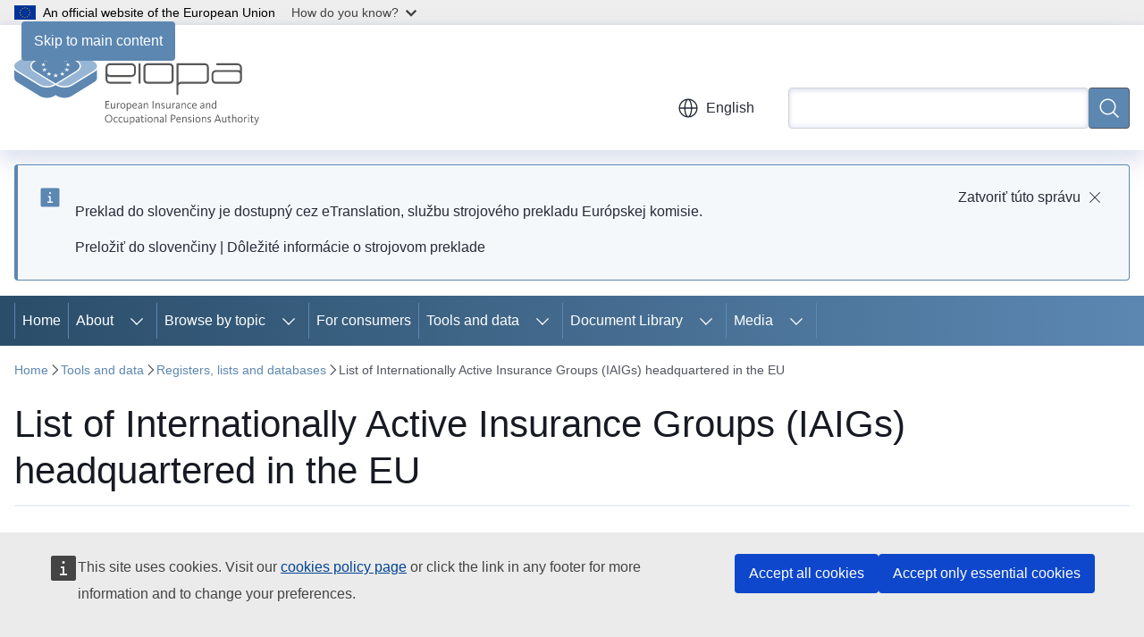

--- FILE ---
content_type: text/html; charset=UTF-8
request_url: https://www.eiopa.europa.eu/tools-and-data/registers-lists-and-databases/list-internationally-active-insurance-groups-iaigs-headquartered-eu_en?prefLang=sk
body_size: 16257
content:
<!DOCTYPE html>
<html lang="en" dir="ltr" prefix="og: https://ogp.me/ns#">
  <head>
    <meta charset="utf-8" />
<meta name="description" content="This is the list of Internationally Active Insurance Groups (IAIGs) headquartered in the European Union.The list is based on information from those European group-wide supervisors that have shared with EIOPA their own list as of 01 June 2022, according to the criteria and cases set out in the IAIS.." />
<meta name="keywords" content="insurance" />
<link rel="canonical" href="https://www.eiopa.europa.eu/tools-and-data/registers-lists-and-databases/list-internationally-active-insurance-groups-iaigs-headquartered-eu_en" />
<meta property="og:determiner" content="auto" />
<meta property="og:site_name" content="European Insurance and Occupational Pensions Authority" />
<meta property="og:type" content="website" />
<meta property="og:url" content="https://www.eiopa.europa.eu/tools-and-data/registers-lists-and-databases/list-internationally-active-insurance-groups-iaigs-headquartered-eu_en" />
<meta property="og:title" content="List of Internationally Active Insurance Groups (IAIGs) headquartered in the EU" />
<meta property="og:description" content="This is the list of Internationally Active Insurance Groups (IAIGs) headquartered in the European Union.The list is based on information from those European group-wide supervisors that have shared with EIOPA their own list as of 01 June 2022, according to the criteria and cases set out in the IAIS.." />
<meta name="twitter:card" content="summary_large_image" />
<meta name="twitter:description" content="This is the list of Internationally Active Insurance Groups (IAIGs) headquartered in the European Union.The list is based on information from those European group-wide supervisors that have shared with EIOPA their own list as of 01 June 2022, according to the criteria and cases set out in the IAIS.." />
<meta name="twitter:title" content="List of Internationally Active Insurance Groups (IAIGs) headquartered in the EU" />
<meta property="og:image" content="https://www.eiopa.europa.eu/profiles/contrib/ewcms/modules/ewcms_seo/assets/images/eu-socialmedia-fallback.png" />
<meta property="og:image:alt" content="European Insurance and Occupational Pensions Authority" />
<meta name="twitter:image" content="https://www.eiopa.europa.eu/profiles/contrib/ewcms/modules/ewcms_seo/assets/images/eu-socialmedia-fallback.png" />
<meta name="twitter:image:alt" content="European Insurance and Occupational Pensions Authority" />
<meta http-equiv="X-UA-Compatible" content="IE=edge,chrome=1" />
<meta name="Generator" content="Drupal 10 (https://www.drupal.org)" />
<meta name="MobileOptimized" content="width" />
<meta name="HandheldFriendly" content="true" />
<meta name="viewport" content="width=device-width, initial-scale=1.0" />
<script type="application/json">{"service":"preview","position":"before"}</script>
<script type="application/ld+json">{
    "@context": "https:\/\/schema.org",
    "@type": "BreadcrumbList",
    "itemListElement": [
        {
            "@type": "ListItem",
            "position": 1,
            "item": {
                "@id": "https:\/\/www.eiopa.europa.eu\/index_en",
                "name": "Home"
            }
        },
        {
            "@type": "ListItem",
            "position": 2,
            "item": {
                "@id": "https:\/\/www.eiopa.europa.eu\/tools-and-data_en",
                "name": "Tools and data"
            }
        },
        {
            "@type": "ListItem",
            "position": 3,
            "item": {
                "@id": "https:\/\/www.eiopa.europa.eu\/tools-and-data\/registers-lists-and-databases_en",
                "name": "Registers, lists and databases"
            }
        },
        {
            "@type": "ListItem",
            "position": 4,
            "item": {
                "@id": "https:\/\/www.eiopa.europa.eu\/tools-and-data\/registers-lists-and-databases\/list-internationally-active-insurance-groups-iaigs-headquartered-eu_en",
                "name": "List of Internationally Active Insurance Groups (IAIGs) headquartered in the EU"
            }
        }
    ]
}</script>
<link rel="icon" href="/themes/contrib/oe_theme/images/favicons/eu/favicon.ico" type="image/vnd.microsoft.icon" />
<link rel="alternate" hreflang="en" href="https://www.eiopa.europa.eu/tools-and-data/registers-lists-and-databases/list-internationally-active-insurance-groups-iaigs-headquartered-eu_en" />
<link rel="icon" href="/themes/contrib/oe_theme/images/favicons/eu/favicon.svg" type="image/svg+xml" />
<link rel="apple-touch-icon" href="/themes/contrib/oe_theme/images/favicons/eu/favicon.png" />

    <title>List of Internationally Active Insurance Groups (IAIGs) headquartered in the EU - European Insurance and Occupational Pensions Authority</title>
    <link rel="stylesheet" media="all" href="/sites/default/files/css/css_JMserMwJn1HycO5OPOQWdkBFgrYm7goo2Ek5TebGJPQ.css?delta=0&amp;language=en&amp;theme=ewcms_theme&amp;include=eJxFyVEKAyEMRdEN6bgkifo6ChpDorSz-8LQMp_3HrzzsEgnODdYqKAC9a85F9ThRnwWuKCEO_0_fW9JSS83EVfFQMhzyGTwij-K2I-KNl5OSOlUkmqh6Bbqx3OOzbJTb1ZRnF22MEIiwxfNQUCZ" />
<link rel="stylesheet" media="all" href="/sites/default/files/css/css_5HccgaIBiJqXm27nwLYtChoGq5qUcA-Bc0KIVpl96kc.css?delta=1&amp;language=en&amp;theme=ewcms_theme&amp;include=eJxFyVEKAyEMRdEN6bgkifo6ChpDorSz-8LQMp_3HrzzsEgnODdYqKAC9a85F9ThRnwWuKCEO_0_fW9JSS83EVfFQMhzyGTwij-K2I-KNl5OSOlUkmqh6Bbqx3OOzbJTb1ZRnF22MEIiwxfNQUCZ" />
<link rel="stylesheet" media="print" href="/sites/default/files/css/css_RwFWz37sL9tLeUdIAP--N9NAcOt5dHaAkqX6jUe3ESw.css?delta=2&amp;language=en&amp;theme=ewcms_theme&amp;include=eJxFyVEKAyEMRdEN6bgkifo6ChpDorSz-8LQMp_3HrzzsEgnODdYqKAC9a85F9ThRnwWuKCEO_0_fW9JSS83EVfFQMhzyGTwij-K2I-KNl5OSOlUkmqh6Bbqx3OOzbJTb1ZRnF22MEIiwxfNQUCZ" />
<link rel="stylesheet" media="all" href="/sites/default/files/css/css_nee66hc56t2aLI4QvyEynziDUDXHxk-hFrphYjkYRSc.css?delta=3&amp;language=en&amp;theme=ewcms_theme&amp;include=eJxFyVEKAyEMRdEN6bgkifo6ChpDorSz-8LQMp_3HrzzsEgnODdYqKAC9a85F9ThRnwWuKCEO_0_fW9JSS83EVfFQMhzyGTwij-K2I-KNl5OSOlUkmqh6Bbqx3OOzbJTb1ZRnF22MEIiwxfNQUCZ" />
<link rel="stylesheet" media="print" href="/sites/default/files/css/css_skXnYUlVjrPpxgk_L-k6VCkE7ho9tu90ETvaf2yD1Eo.css?delta=4&amp;language=en&amp;theme=ewcms_theme&amp;include=eJxFyVEKAyEMRdEN6bgkifo6ChpDorSz-8LQMp_3HrzzsEgnODdYqKAC9a85F9ThRnwWuKCEO_0_fW9JSS83EVfFQMhzyGTwij-K2I-KNl5OSOlUkmqh6Bbqx3OOzbJTb1ZRnF22MEIiwxfNQUCZ" />
<link rel="stylesheet" media="all" href="/sites/default/files/css/css_0YC8PlZRGtOXjbs2OACo69OqWY74LTL8P5JFIAz98kg.css?delta=5&amp;language=en&amp;theme=ewcms_theme&amp;include=eJxFyVEKAyEMRdEN6bgkifo6ChpDorSz-8LQMp_3HrzzsEgnODdYqKAC9a85F9ThRnwWuKCEO_0_fW9JSS83EVfFQMhzyGTwij-K2I-KNl5OSOlUkmqh6Bbqx3OOzbJTb1ZRnF22MEIiwxfNQUCZ" />
<link rel="stylesheet" media="print" href="/sites/default/files/css/css_F5Wkr_okXlG-3pJKzaqJh8KB4HErU3Lxzq55V6UKuGc.css?delta=6&amp;language=en&amp;theme=ewcms_theme&amp;include=eJxFyVEKAyEMRdEN6bgkifo6ChpDorSz-8LQMp_3HrzzsEgnODdYqKAC9a85F9ThRnwWuKCEO_0_fW9JSS83EVfFQMhzyGTwij-K2I-KNl5OSOlUkmqh6Bbqx3OOzbJTb1ZRnF22MEIiwxfNQUCZ" />
<link rel="stylesheet" media="all" href="/sites/default/files/css/css_O8NbATTcaAZcilQHg_q9mkv9qnAwVGv9oJWtCladqBo.css?delta=7&amp;language=en&amp;theme=ewcms_theme&amp;include=eJxFyVEKAyEMRdEN6bgkifo6ChpDorSz-8LQMp_3HrzzsEgnODdYqKAC9a85F9ThRnwWuKCEO_0_fW9JSS83EVfFQMhzyGTwij-K2I-KNl5OSOlUkmqh6Bbqx3OOzbJTb1ZRnF22MEIiwxfNQUCZ" />

    
  </head>
  <body class="language-en ecl-typography path-node page-node-type-landing-page">
          <a
  href="#main-content"
  class="ecl-link ecl-link--primary ecl-skip-link"
   id="skip-id"
>Skip to main content</a>

        <div id="cck_here"></div>    <script type="application/json">{"utility":"globan","theme":"light","logo":true,"link":true,"mode":false}</script>

      <div class="dialog-off-canvas-main-canvas" data-off-canvas-main-canvas>
          <header
  class="ecl-site-header ecl-site-header-with-logo-m ecl-site-header--has-menu"
  data-ecl-auto-init="SiteHeader"
>
  
      <div class="ecl-site-header__inner">
      <div class="ecl-site-header__background">
        <div class="ecl-site-header__header">
          <div class="ecl-site-header__container ecl-container">
            <div class="ecl-site-header__top" data-ecl-site-header-top>
                    <a
    class="ecl-link ecl-link--standalone ecl-site-header__logo-link"
    href="https://www.eiopa.europa.eu/index_en"
    aria-label="Home - European Insurance and Occupational Pensions Authority"
    data-aria-label-en="Home - European Union"
  >
                                          <picture
  class="ecl-picture ecl-site-header__picture"
   title="European&#x20;Insurance&#x20;and&#x20;Occupational&#x20;Pensions&#x20;Authority"
><source 
                  srcset="https://www.eiopa.europa.eu/sites/default/files/site-logo-overrides/EWPPA_EIOPA_logo.svg"
                          media="(min-width: 996px)"
                      ><img 
          class="ecl-site-header__logo-image ecl-site-header__logo-image--m"
              src="https://www.eiopa.europa.eu/sites/default/files/site-logo-overrides/EWPPA_EIOPA_logo.svg"
              alt="Logo"
          ></picture>  </a>


              <div class="ecl-site-header__action">
                  <div class="ecl-site-header__language"><a
    class="ecl-button ecl-button--tertiary ecl-button--neutral ecl-site-header__language-selector"
    href="https://www.eiopa.europa.eu/tools-and-data/registers-lists-and-databases/list-internationally-active-insurance-groups-iaigs-headquartered-eu_en"
    data-ecl-language-selector
    role="button"
    aria-label="Change language, current language is English - English"
      aria-controls="language-list-overlay"
    ><span class="ecl-site-header__language-icon"><span 
  class="wt-icon--global ecl-icon ecl-icon--m ecl-site-header__icon ecl-icon--global"
  aria-hidden="false"
   title="English" role="img"></span></span>English</a><div class="ecl-site-header__language-container" id="language-list-overlay" hidden data-ecl-language-list-overlay aria-labelledby="ecl-site-header__language-title" role="dialog"><div class="ecl-site-header__language-header"><div
        class="ecl-site-header__language-title"
        id="ecl-site-header__language-title"
      >Select your language</div><button
  class="ecl-button ecl-button--tertiary ecl-button--neutral ecl-site-header__language-close ecl-button--icon-only"
  type="submit"
   data-ecl-language-list-close
><span class="ecl-button__container"><span class="ecl-button__label" data-ecl-label="true">Close</span><span 
  class="wt-icon--close-filled ecl-icon ecl-icon--m ecl-button__icon ecl-icon--close-filled"
  aria-hidden="true"
   data-ecl-icon></span></span></button></div><div
      class="ecl-site-header__language-content"
      data-ecl-language-list-content
    ><div class="ecl-site-header__language-category" data-ecl-language-list-eu><ul class="ecl-site-header__language-list" translate="no"><li class="ecl-site-header__language-item"><a
  href="https://www.eiopa.europa.eu/tools-and-data/registers-lists-and-databases/list-internationally-active-insurance-groups-iaigs-headquartered-eu_bg"
  class="ecl-link ecl-link--standalone ecl-link--no-visited ecl-site-header__language-link"
   hreflang="bg"
><span class="ecl-site-header__language-link-code">bg</span><span class="ecl-site-header__language-link-label" lang="bg">български</span></a></li><li class="ecl-site-header__language-item"><a
  href="https://www.eiopa.europa.eu/tools-and-data/registers-lists-and-databases/list-internationally-active-insurance-groups-iaigs-headquartered-eu_es"
  class="ecl-link ecl-link--standalone ecl-link--no-visited ecl-site-header__language-link"
   hreflang="es"
><span class="ecl-site-header__language-link-code">es</span><span class="ecl-site-header__language-link-label" lang="es">español</span></a></li><li class="ecl-site-header__language-item"><a
  href="https://www.eiopa.europa.eu/tools-and-data/registers-lists-and-databases/list-internationally-active-insurance-groups-iaigs-headquartered-eu_cs"
  class="ecl-link ecl-link--standalone ecl-link--no-visited ecl-site-header__language-link"
   hreflang="cs"
><span class="ecl-site-header__language-link-code">cs</span><span class="ecl-site-header__language-link-label" lang="cs">čeština</span></a></li><li class="ecl-site-header__language-item"><a
  href="https://www.eiopa.europa.eu/tools-and-data/registers-lists-and-databases/list-internationally-active-insurance-groups-iaigs-headquartered-eu_da"
  class="ecl-link ecl-link--standalone ecl-link--no-visited ecl-site-header__language-link"
   hreflang="da"
><span class="ecl-site-header__language-link-code">da</span><span class="ecl-site-header__language-link-label" lang="da">dansk</span></a></li><li class="ecl-site-header__language-item"><a
  href="https://www.eiopa.europa.eu/tools-and-data/registers-lists-and-databases/list-internationally-active-insurance-groups-iaigs-headquartered-eu_de"
  class="ecl-link ecl-link--standalone ecl-link--no-visited ecl-site-header__language-link"
   hreflang="de"
><span class="ecl-site-header__language-link-code">de</span><span class="ecl-site-header__language-link-label" lang="de">Deutsch</span></a></li><li class="ecl-site-header__language-item"><a
  href="https://www.eiopa.europa.eu/tools-and-data/registers-lists-and-databases/list-internationally-active-insurance-groups-iaigs-headquartered-eu_et"
  class="ecl-link ecl-link--standalone ecl-link--no-visited ecl-site-header__language-link"
   hreflang="et"
><span class="ecl-site-header__language-link-code">et</span><span class="ecl-site-header__language-link-label" lang="et">eesti</span></a></li><li class="ecl-site-header__language-item"><a
  href="https://www.eiopa.europa.eu/tools-and-data/registers-lists-and-databases/list-internationally-active-insurance-groups-iaigs-headquartered-eu_el"
  class="ecl-link ecl-link--standalone ecl-link--no-visited ecl-site-header__language-link"
   hreflang="el"
><span class="ecl-site-header__language-link-code">el</span><span class="ecl-site-header__language-link-label" lang="el">ελληνικά</span></a></li><li class="ecl-site-header__language-item"><a
  href="https://www.eiopa.europa.eu/tools-and-data/registers-lists-and-databases/list-internationally-active-insurance-groups-iaigs-headquartered-eu_en"
  class="ecl-link ecl-link--standalone ecl-link--no-visited ecl-site-header__language-link ecl-site-header__language-link--active"
   hreflang="en"
><span class="ecl-site-header__language-link-code">en</span><span class="ecl-site-header__language-link-label" lang="en">English</span></a></li><li class="ecl-site-header__language-item"><a
  href="https://www.eiopa.europa.eu/tools-and-data/registers-lists-and-databases/list-internationally-active-insurance-groups-iaigs-headquartered-eu_fr"
  class="ecl-link ecl-link--standalone ecl-link--no-visited ecl-site-header__language-link"
   hreflang="fr"
><span class="ecl-site-header__language-link-code">fr</span><span class="ecl-site-header__language-link-label" lang="fr">français</span></a></li><li class="ecl-site-header__language-item"><a
  href="https://www.eiopa.europa.eu/tools-and-data/registers-lists-and-databases/list-internationally-active-insurance-groups-iaigs-headquartered-eu_ga"
  class="ecl-link ecl-link--standalone ecl-link--no-visited ecl-site-header__language-link"
   hreflang="ga"
><span class="ecl-site-header__language-link-code">ga</span><span class="ecl-site-header__language-link-label" lang="ga">Gaeilge</span></a></li><li class="ecl-site-header__language-item"><a
  href="https://www.eiopa.europa.eu/tools-and-data/registers-lists-and-databases/list-internationally-active-insurance-groups-iaigs-headquartered-eu_hr"
  class="ecl-link ecl-link--standalone ecl-link--no-visited ecl-site-header__language-link"
   hreflang="hr"
><span class="ecl-site-header__language-link-code">hr</span><span class="ecl-site-header__language-link-label" lang="hr">hrvatski</span></a></li><li class="ecl-site-header__language-item"><a
  href="https://www.eiopa.europa.eu/tools-and-data/registers-lists-and-databases/list-internationally-active-insurance-groups-iaigs-headquartered-eu_it"
  class="ecl-link ecl-link--standalone ecl-link--no-visited ecl-site-header__language-link"
   hreflang="it"
><span class="ecl-site-header__language-link-code">it</span><span class="ecl-site-header__language-link-label" lang="it">italiano</span></a></li><li class="ecl-site-header__language-item"><a
  href="https://www.eiopa.europa.eu/tools-and-data/registers-lists-and-databases/list-internationally-active-insurance-groups-iaigs-headquartered-eu_lv"
  class="ecl-link ecl-link--standalone ecl-link--no-visited ecl-site-header__language-link"
   hreflang="lv"
><span class="ecl-site-header__language-link-code">lv</span><span class="ecl-site-header__language-link-label" lang="lv">latviešu</span></a></li><li class="ecl-site-header__language-item"><a
  href="https://www.eiopa.europa.eu/tools-and-data/registers-lists-and-databases/list-internationally-active-insurance-groups-iaigs-headquartered-eu_lt"
  class="ecl-link ecl-link--standalone ecl-link--no-visited ecl-site-header__language-link"
   hreflang="lt"
><span class="ecl-site-header__language-link-code">lt</span><span class="ecl-site-header__language-link-label" lang="lt">lietuvių</span></a></li><li class="ecl-site-header__language-item"><a
  href="https://www.eiopa.europa.eu/tools-and-data/registers-lists-and-databases/list-internationally-active-insurance-groups-iaigs-headquartered-eu_hu"
  class="ecl-link ecl-link--standalone ecl-link--no-visited ecl-site-header__language-link"
   hreflang="hu"
><span class="ecl-site-header__language-link-code">hu</span><span class="ecl-site-header__language-link-label" lang="hu">magyar</span></a></li><li class="ecl-site-header__language-item"><a
  href="https://www.eiopa.europa.eu/tools-and-data/registers-lists-and-databases/list-internationally-active-insurance-groups-iaigs-headquartered-eu_mt"
  class="ecl-link ecl-link--standalone ecl-link--no-visited ecl-site-header__language-link"
   hreflang="mt"
><span class="ecl-site-header__language-link-code">mt</span><span class="ecl-site-header__language-link-label" lang="mt">Malti</span></a></li><li class="ecl-site-header__language-item"><a
  href="https://www.eiopa.europa.eu/tools-and-data/registers-lists-and-databases/list-internationally-active-insurance-groups-iaigs-headquartered-eu_nl"
  class="ecl-link ecl-link--standalone ecl-link--no-visited ecl-site-header__language-link"
   hreflang="nl"
><span class="ecl-site-header__language-link-code">nl</span><span class="ecl-site-header__language-link-label" lang="nl">Nederlands</span></a></li><li class="ecl-site-header__language-item"><a
  href="https://www.eiopa.europa.eu/tools-and-data/registers-lists-and-databases/list-internationally-active-insurance-groups-iaigs-headquartered-eu_pl"
  class="ecl-link ecl-link--standalone ecl-link--no-visited ecl-site-header__language-link"
   hreflang="pl"
><span class="ecl-site-header__language-link-code">pl</span><span class="ecl-site-header__language-link-label" lang="pl">polski</span></a></li><li class="ecl-site-header__language-item"><a
  href="https://www.eiopa.europa.eu/tools-and-data/registers-lists-and-databases/list-internationally-active-insurance-groups-iaigs-headquartered-eu_pt"
  class="ecl-link ecl-link--standalone ecl-link--no-visited ecl-site-header__language-link"
   hreflang="pt"
><span class="ecl-site-header__language-link-code">pt</span><span class="ecl-site-header__language-link-label" lang="pt">português</span></a></li><li class="ecl-site-header__language-item"><a
  href="https://www.eiopa.europa.eu/tools-and-data/registers-lists-and-databases/list-internationally-active-insurance-groups-iaigs-headquartered-eu_ro"
  class="ecl-link ecl-link--standalone ecl-link--no-visited ecl-site-header__language-link"
   hreflang="ro"
><span class="ecl-site-header__language-link-code">ro</span><span class="ecl-site-header__language-link-label" lang="ro">română</span></a></li><li class="ecl-site-header__language-item"><a
  href="https://www.eiopa.europa.eu/tools-and-data/registers-lists-and-databases/list-internationally-active-insurance-groups-iaigs-headquartered-eu_sk"
  class="ecl-link ecl-link--standalone ecl-link--no-visited ecl-site-header__language-link"
   hreflang="sk"
><span class="ecl-site-header__language-link-code">sk</span><span class="ecl-site-header__language-link-label" lang="sk">slovenčina</span></a></li><li class="ecl-site-header__language-item"><a
  href="https://www.eiopa.europa.eu/tools-and-data/registers-lists-and-databases/list-internationally-active-insurance-groups-iaigs-headquartered-eu_sl"
  class="ecl-link ecl-link--standalone ecl-link--no-visited ecl-site-header__language-link"
   hreflang="sl"
><span class="ecl-site-header__language-link-code">sl</span><span class="ecl-site-header__language-link-label" lang="sl">slovenščina</span></a></li><li class="ecl-site-header__language-item"><a
  href="https://www.eiopa.europa.eu/tools-and-data/registers-lists-and-databases/list-internationally-active-insurance-groups-iaigs-headquartered-eu_fi"
  class="ecl-link ecl-link--standalone ecl-link--no-visited ecl-site-header__language-link"
   hreflang="fi"
><span class="ecl-site-header__language-link-code">fi</span><span class="ecl-site-header__language-link-label" lang="fi">suomi</span></a></li><li class="ecl-site-header__language-item"><a
  href="https://www.eiopa.europa.eu/tools-and-data/registers-lists-and-databases/list-internationally-active-insurance-groups-iaigs-headquartered-eu_sv"
  class="ecl-link ecl-link--standalone ecl-link--no-visited ecl-site-header__language-link"
   hreflang="sv"
><span class="ecl-site-header__language-link-code">sv</span><span class="ecl-site-header__language-link-label" lang="sv">svenska</span></a></li></ul></div></div></div></div>
<div class="ecl-site-header__search-container" role="search">
  <a
    class="ecl-button ecl-button--tertiary ecl-site-header__search-toggle"
    href=""
    data-ecl-search-toggle="true"
    aria-controls=""
    aria-expanded="false"
  ><span 
  class="wt-icon--search ecl-icon ecl-icon--s ecl-site-header__icon ecl-icon--search"
  aria-hidden="true"
   role="img"></span></a>
  <script type="application/json">{"service":"search","version":"2.0","form":".ecl-search-form","filters":{"scope":{"sites":[{"selected":true,"name":"European Insurance and Occupational Pensions Authority","id":["eiopa-ewppa-eiopa","EIOPA-EUROPA-EU"]}]}}}</script>
<form
  class="ecl-search-form ecl-site-header__search"
  role="search"
   class="oe-search-search-form" data-drupal-selector="oe-search-search-form" action="/tools-and-data/registers-lists-and-databases/list-internationally-active-insurance-groups-iaigs-headquartered-eu_en?prefLang=sk" method="post" id="oe-search-search-form" accept-charset="UTF-8" data-ecl-search-form
><div class="ecl-form-group"><label
                  for="edit-keys"
            id="edit-keys-label"
          class="ecl-form-label ecl-search-form__label"
    >Search</label><input
      id="edit-keys"
      class="ecl-text-input ecl-text-input--m ecl-search-form__text-input form-search ecl-search-form__text-input"
      name="keys"
        type="search"
            
  ></div><button
  class="ecl-button ecl-button--primary ecl-search-form__button ecl-search-form__button ecl-button--icon-only"
  type="submit"
  
><span class="ecl-button__container"><span 
  class="wt-icon--search ecl-icon ecl-icon--m ecl-button__icon ecl-icon--search"
  aria-hidden="true"
   data-ecl-icon></span><span class="ecl-button__label" data-ecl-label="true">Search</span></span></button><input autocomplete="off" data-drupal-selector="form-tobvhrqt8lhmwrl1qna9nkueivhs6v6mhkg2h9sex4u" type="hidden" name="form_build_id" value="form-TOBvhrQt8LhmwRl1qna9nkueIVhs6V6MHkg2h9sEx4U" /><input data-drupal-selector="edit-oe-search-search-form" type="hidden" name="form_id" value="oe_search_search_form" /></form>
  
</div>


              </div>
            </div>
          </div>
        </div>
      </div>
    </div>
        <div>
    <div id="block-machinetranslation">
  
    
      <div class="ecl-lang-select-page ecl-u-pv-m ecl-u-d-none" id="etrans-block">
  <div class="ecl-container">
    <div class="webtools-etrans--wrapper">
      <div id="webtools-etrans"></div>
      <div class="webtools-etrans--message">
        <div
  class="ecl-notification ecl-notification--info"
  data-ecl-notification
  role="alert"
  data-ecl-auto-init="Notification"
><span 
  class="wt-icon--information ecl-icon ecl-icon--m ecl-notification__icon ecl-icon--information"
  aria-hidden="false"
  ></span><div class="ecl-notification__content"><button
  class="ecl-button ecl-button--tertiary ecl-button--m ecl-button--neutral ecl-notification__close"
  type="button"
   data-ecl-notification-close
><span class="ecl-button__container"><span class="ecl-button__label" data-ecl-label="true">&nbsp;</span><span 
  class="wt-icon--close ecl-icon ecl-icon--s ecl-button__icon ecl-icon--close"
  aria-hidden="true"
   data-ecl-icon></span></span></button><div class="ecl-notification__description">&nbsp;</div></div></div>      </div>
    </div>
  </div>
</div>
<div class="ecl-lang-select-page ecl-u-pv-m ecl-u-d-none" id="no-etrans-block">
  <div class="ecl-container">
    <div class="webtools-etrans--wrapper">
      <div id="webtools-etrans"></div>
      <div class="webtools-etrans--message">
        <div
  class="ecl-notification ecl-notification--warning"
  data-ecl-notification
  role="alert"
  data-ecl-auto-init="Notification"
><span 
  class="wt-icon--information ecl-icon ecl-icon--m ecl-notification__icon ecl-icon--information"
  aria-hidden="false"
  ></span><div class="ecl-notification__content"><button
  class="ecl-button ecl-button--tertiary ecl-button--m ecl-button--neutral ecl-notification__close"
  type="button"
   data-ecl-notification-close
><span class="ecl-button__container"><span class="ecl-button__label" data-ecl-label="true">&nbsp;</span><span 
  class="wt-icon--close ecl-icon ecl-icon--s ecl-button__icon ecl-icon--close"
  aria-hidden="true"
   data-ecl-icon></span></span></button><div class="ecl-notification__description">&nbsp;</div></div></div>      </div>
    </div>
  </div>
</div>

  </div>

  </div>

  
        <div class="ecl-site-header__banner">
      <div class="ecl-container">
                  <div class="ecl-site-header__site-name">European Insurance and Occupational Pensions Authority</div>
                      </div>
    </div>
      <div id="block-ewcms-theme-horizontal-menu">
  
    
      <div style="height: 0">&nbsp;</div><div class="ewcms-horizontal-menu">
      
                                                                                                                                                                                                    
                                                                                                                                                                
                
                                                                                                                                                                                                                                                                                                                                                                      
                                                                                                                                                                                                    
                                                                                                                                                                                                                      
          
      <nav
  class="ecl-menu"
  data-ecl-menu
  data-ecl-menu-max-lines="2"
  data-ecl-auto-init="Menu"
      data-ecl-menu-label-open="Menu"
        data-ecl-menu-label-close="Close"
    role="navigation" aria-label="Site&#x20;navigation"
><div class="ecl-menu__overlay"></div><div class="ecl-container ecl-menu__container"><button
  class="ecl-button ecl-button--tertiary ecl-button--neutral ecl-menu__open ecl-button--icon-only"
  type="button"
   data-ecl-menu-open aria-expanded="false"
><span class="ecl-button__container"><span 
  class="wt-icon--hamburger ecl-icon ecl-icon--m ecl-button__icon ecl-icon--hamburger"
  aria-hidden="true"
   data-ecl-icon></span><span 
  class="wt-icon--close-filled ecl-icon ecl-icon--s ecl-button__icon ecl-icon--close-filled"
  aria-hidden="true"
   data-ecl-icon></span><span class="ecl-button__label" data-ecl-label="true">Menu</span></span></button><section class="ecl-menu__inner" data-ecl-menu-inner aria-label="Menu"><header class="ecl-menu__inner-header"><button
  class="ecl-button ecl-button--tertiary ecl-menu__close"
  type="submit"
   data-ecl-menu-close
><span class="ecl-button__container"><span class="ecl-button__label" data-ecl-label="true">Close</span><span 
  class="wt-icon--close-filled ecl-icon ecl-icon--s ecl-button__icon ecl-icon--close-filled"
  aria-hidden="true"
   data-ecl-icon></span></span></button><div class="ecl-menu__title">Menu</div><button
  class="ecl-button ecl-button--tertiary ecl-menu__back"
  type="submit"
   data-ecl-menu-back
><span class="ecl-button__container"><span 
  class="wt-icon--corner-arrow ecl-icon ecl-icon--xs ecl-icon--rotate-270 ecl-button__icon ecl-icon--corner-arrow"
  aria-hidden="true"
   data-ecl-icon></span><span class="ecl-button__label" data-ecl-label="true">Back</span></span></button></header><button
  class="ecl-button ecl-button--tertiary ecl-menu__item ecl-menu__items-previous ecl-button--icon-only"
  type="button"
   data-ecl-menu-items-previous tabindex="-1"
><span class="ecl-button__container"><span 
  class="wt-icon--corner-arrow ecl-icon ecl-icon--s ecl-icon--rotate-270 ecl-button__icon ecl-icon--corner-arrow"
  aria-hidden="true"
   data-ecl-icon></span><span class="ecl-button__label" data-ecl-label="true">Previous items</span></span></button><button
  class="ecl-button ecl-button--tertiary ecl-menu__item ecl-menu__items-next ecl-button--icon-only"
  type="button"
   data-ecl-menu-items-next tabindex="-1"
><span class="ecl-button__container"><span 
  class="wt-icon--corner-arrow ecl-icon ecl-icon--s ecl-icon--rotate-90 ecl-button__icon ecl-icon--corner-arrow"
  aria-hidden="true"
   data-ecl-icon></span><span class="ecl-button__label" data-ecl-label="true">Next items</span></span></button><ul class="ecl-menu__list" data-ecl-menu-list><li class="ecl-menu__item" data-ecl-menu-item id="ecl-menu-item-ecl-menu-1268549138-0"><a
  href="/index_en?prefLang=sk"
  class="ecl-link ecl-link--standalone ecl-menu__link"
   data-untranslated-label="Home" data-active-path="&#x2F;" data-ecl-menu-link id="ecl-menu-item-ecl-menu-1268549138-0-link"
>Home</a></li><li class="ecl-menu__item ecl-menu__item--has-children" data-ecl-menu-item data-ecl-has-children aria-haspopup aria-expanded="false" id="ecl-menu-item-ecl-menu-1268549138-1"><a
  href="/about_en?prefLang=sk"
  class="ecl-link ecl-link--standalone ecl-menu__link"
   data-untranslated-label="About" data-active-path="&#x2F;node&#x2F;15" data-ecl-menu-link id="ecl-menu-item-ecl-menu-1268549138-1-link"
>About</a><button
  class="ecl-button ecl-button--tertiary ecl-button--neutral ecl-menu__button-caret ecl-button--icon-only"
  type="button"
   data-ecl-menu-caret aria-label="Access&#x20;item&#x27;s&#x20;children" aria-describedby="ecl-menu-item-ecl-menu-1268549138-1-link" aria-expanded="false"
><span class="ecl-button__container"><span 
  class="wt-icon--corner-arrow ecl-icon ecl-icon--xs ecl-icon--rotate-180 ecl-button__icon ecl-icon--corner-arrow"
  aria-hidden="true"
   data-ecl-icon></span></span></button><div
    class="ecl-menu__mega"
    data-ecl-menu-mega
  ><ul class="ecl-menu__sublist"><li
        class="ecl-menu__subitem"
        data-ecl-menu-subitem
      ><a
  href="/about/mission-and-tasks_en?prefLang=sk"
  class="ecl-link ecl-link--standalone ecl-menu__sublink"
   data-untranslated-label="Mission&#x20;and&#x20;tasks" data-active-path="&#x2F;node&#x2F;16"
>Mission and tasks</a></li><li
        class="ecl-menu__subitem"
        data-ecl-menu-subitem
      ><a
  href="/about/work-programme_en?prefLang=sk"
  class="ecl-link ecl-link--standalone ecl-menu__sublink"
   data-untranslated-label="Work&#x20;programme" data-active-path="&#x2F;node&#x2F;107"
>Work programme</a></li><li
        class="ecl-menu__subitem"
        data-ecl-menu-subitem
      ><a
  href="/about/history_en?prefLang=sk"
  class="ecl-link ecl-link--standalone ecl-menu__sublink"
   data-untranslated-label="History" data-active-path="&#x2F;node&#x2F;188"
>History</a></li><li
        class="ecl-menu__subitem"
        data-ecl-menu-subitem
      ><a
  href="/about/legal-framework-and-regulation_en?prefLang=sk"
  class="ecl-link ecl-link--standalone ecl-menu__sublink"
   data-untranslated-label="Legal&#x20;framework" data-active-path="&#x2F;node&#x2F;17"
>Legal framework</a></li><li
        class="ecl-menu__subitem"
        data-ecl-menu-subitem
      ><a
  href="/about/annual-reports_en?prefLang=sk"
  class="ecl-link ecl-link--standalone ecl-menu__sublink"
   data-untranslated-label="Annual&#x20;reports" data-active-path="&#x2F;node&#x2F;4754"
>Annual reports</a></li><li
        class="ecl-menu__subitem"
        data-ecl-menu-subitem
      ><a
  href="/about/careers_en?prefLang=sk"
  class="ecl-link ecl-link--standalone ecl-menu__sublink"
   data-untranslated-label="Careers" data-active-path="&#x2F;node&#x2F;154"
>Careers</a></li><li
        class="ecl-menu__subitem"
        data-ecl-menu-subitem
      ><a
  href="/about/governance-structure_en?prefLang=sk"
  class="ecl-link ecl-link--standalone ecl-menu__sublink"
   data-untranslated-label="Governance&#x20;structure" data-active-path="&#x2F;node&#x2F;160"
>Governance structure</a></li><li
        class="ecl-menu__subitem"
        data-ecl-menu-subitem
      ><a
  href="/about/accountability-and-transparency_en?prefLang=sk"
  class="ecl-link ecl-link--standalone ecl-menu__sublink"
   data-untranslated-label="Accountability&#x20;and&#x20;transparency" data-active-path="&#x2F;node&#x2F;34"
>Accountability and transparency</a></li><li
        class="ecl-menu__subitem"
        data-ecl-menu-subitem
      ><a
  href="/about/procurement_en?prefLang=sk"
  class="ecl-link ecl-link--standalone ecl-menu__sublink"
   data-untranslated-label="Procurement" data-active-path="&#x2F;node&#x2F;22"
>Procurement</a></li><li
        class="ecl-menu__subitem"
        data-ecl-menu-subitem
      ><a
  href="/about/contact-us_en?prefLang=sk"
  class="ecl-link ecl-link--standalone ecl-menu__sublink"
   data-untranslated-label="Contact" data-active-path="&#x2F;node&#x2F;10"
>Contact</a></li><li class="ecl-menu__subitem ecl-menu__see-all"><a
  href="/about_en?prefLang=sk"
  class="ecl-link ecl-link--standalone ecl-link--icon ecl-menu__sublink"
  
><span 
      class="ecl-link__label">See all</span><span 
  class="wt-icon--arrow-left ecl-icon ecl-icon--xs ecl-icon--rotate-180 ecl-link__icon ecl-icon--arrow-left"
  aria-hidden="true"
  ></span></a></li></ul></div></li><li class="ecl-menu__item ecl-menu__item--has-children" data-ecl-menu-item data-ecl-has-children aria-haspopup aria-expanded="false" id="ecl-menu-item-ecl-menu-1268549138-2"><a
  href="/browse_en?prefLang=sk"
  class="ecl-link ecl-link--standalone ecl-menu__link"
   data-untranslated-label="Browse&#x20;by&#x20;topic" data-active-path="&#x2F;node&#x2F;147" data-ecl-menu-link id="ecl-menu-item-ecl-menu-1268549138-2-link"
>Browse by topic</a><button
  class="ecl-button ecl-button--tertiary ecl-button--neutral ecl-menu__button-caret ecl-button--icon-only"
  type="button"
   data-ecl-menu-caret aria-label="Access&#x20;item&#x27;s&#x20;children" aria-describedby="ecl-menu-item-ecl-menu-1268549138-2-link" aria-expanded="false"
><span class="ecl-button__container"><span 
  class="wt-icon--corner-arrow ecl-icon ecl-icon--xs ecl-icon--rotate-180 ecl-button__icon ecl-icon--corner-arrow"
  aria-hidden="true"
   data-ecl-icon></span></span></button><div
    class="ecl-menu__mega"
    data-ecl-menu-mega
  ><ul class="ecl-menu__sublist"><li
        class="ecl-menu__subitem"
        data-ecl-menu-subitem
      ><a
  href="/browse/regulation-and-policy_en?prefLang=sk"
  class="ecl-link ecl-link--standalone ecl-menu__sublink"
   data-untranslated-label="Regulation&#x20;and&#x20;policy" data-active-path="&#x2F;node&#x2F;162"
>Regulation and policy</a></li><li
        class="ecl-menu__subitem"
        data-ecl-menu-subitem
      ><a
  href="/browse/consumer-protection_en?prefLang=sk"
  class="ecl-link ecl-link--standalone ecl-menu__sublink"
   data-untranslated-label="Consumer&#x20;protection" data-active-path="&#x2F;node&#x2F;77"
>Consumer protection</a></li><li
        class="ecl-menu__subitem"
        data-ecl-menu-subitem
      ><a
  href="/browse/supervisory-convergence_en?prefLang=sk"
  class="ecl-link ecl-link--standalone ecl-menu__sublink"
   data-untranslated-label="Supervisory&#x20;convergence" data-active-path="&#x2F;node&#x2F;161"
>Supervisory convergence</a></li><li
        class="ecl-menu__subitem"
        data-ecl-menu-subitem
      ><a
  href="/browse/crisis-prevention_en?prefLang=sk"
  class="ecl-link ecl-link--standalone ecl-menu__sublink"
   data-untranslated-label="Crisis&#x20;Prevention" data-active-path="&#x2F;node&#x2F;32"
>Crisis Prevention</a></li><li
        class="ecl-menu__subitem"
        data-ecl-menu-subitem
      ><a
  href="/browse/financial-stability_en?prefLang=sk"
  class="ecl-link ecl-link--standalone ecl-menu__sublink"
   data-untranslated-label="Financial&#x20;stability" data-active-path="&#x2F;node&#x2F;83"
>Financial stability</a></li><li
        class="ecl-menu__subitem"
        data-ecl-menu-subitem
      ><a
  href="/browse/digitalisation-and-financial-innovation_en?prefLang=sk"
  class="ecl-link ecl-link--standalone ecl-menu__sublink"
   data-untranslated-label="Digitalisation&#x20;and&#x20;financial&#x20;innovation" data-active-path="&#x2F;node&#x2F;123"
>Digitalisation and financial innovation</a></li><li
        class="ecl-menu__subitem"
        data-ecl-menu-subitem
      ><a
  href="/browse/sustainable-finance_en?prefLang=sk"
  class="ecl-link ecl-link--standalone ecl-menu__sublink"
   data-untranslated-label="Sustainable&#x20;finance" data-active-path="&#x2F;node&#x2F;4763"
>Sustainable finance</a></li><li
        class="ecl-menu__subitem"
        data-ecl-menu-subitem
      ><a
  href="/browse/consultations-and-surveys_en?prefLang=sk"
  class="ecl-link ecl-link--standalone ecl-menu__sublink"
   data-untranslated-label="Consultations&#x20;and&#x20;surveys" data-active-path="&#x2F;node&#x2F;4764"
>Consultations and surveys</a></li><li class="ecl-menu__subitem ecl-menu__see-all"><a
  href="/browse_en?prefLang=sk"
  class="ecl-link ecl-link--standalone ecl-link--icon ecl-menu__sublink"
  
><span 
      class="ecl-link__label">See all</span><span 
  class="wt-icon--arrow-left ecl-icon ecl-icon--xs ecl-icon--rotate-180 ecl-link__icon ecl-icon--arrow-left"
  aria-hidden="true"
  ></span></a></li></ul></div></li><li class="ecl-menu__item" data-ecl-menu-item id="ecl-menu-item-ecl-menu-1268549138-3"><a
  href="/consumers_en?prefLang=sk"
  class="ecl-link ecl-link--standalone ecl-menu__link"
   data-untranslated-label="For&#x20;consumers" data-active-path="&#x2F;node&#x2F;5092" data-ecl-menu-link id="ecl-menu-item-ecl-menu-1268549138-3-link"
>For consumers</a></li><li class="ecl-menu__item ecl-menu__item--has-children" data-ecl-menu-item data-ecl-has-children aria-haspopup aria-expanded="false" id="ecl-menu-item-ecl-menu-1268549138-4"><a
  href="/tools-and-data_en?prefLang=sk"
  class="ecl-link ecl-link--standalone ecl-menu__link"
   data-untranslated-label="Tools&#x20;and&#x20;data" data-active-path="&#x2F;node&#x2F;153" data-ecl-menu-link id="ecl-menu-item-ecl-menu-1268549138-4-link"
>Tools and data</a><button
  class="ecl-button ecl-button--tertiary ecl-button--neutral ecl-menu__button-caret ecl-button--icon-only"
  type="button"
   data-ecl-menu-caret aria-label="Access&#x20;item&#x27;s&#x20;children" aria-describedby="ecl-menu-item-ecl-menu-1268549138-4-link" aria-expanded="false"
><span class="ecl-button__container"><span 
  class="wt-icon--corner-arrow ecl-icon ecl-icon--xs ecl-icon--rotate-180 ecl-button__icon ecl-icon--corner-arrow"
  aria-hidden="true"
   data-ecl-icon></span></span></button><div
    class="ecl-menu__mega"
    data-ecl-menu-mega
  ><ul class="ecl-menu__sublist"><li
        class="ecl-menu__subitem"
        data-ecl-menu-subitem
      ><a
  href="/tools-and-data/catastrophe-data-hub_en?prefLang=sk"
  class="ecl-link ecl-link--standalone ecl-menu__sublink"
   data-untranslated-label="Catastrophe&#x20;Data&#x20;Hub" data-active-path="&#x2F;node&#x2F;5477"
>Catastrophe Data Hub</a></li><li
        class="ecl-menu__subitem"
        data-ecl-menu-subitem
      ><a
  href="/tools-and-data/centre-excellence-catastrophe-modelling-and-data_en?prefLang=sk"
  class="ecl-link ecl-link--standalone ecl-menu__sublink"
   data-untranslated-label="Centre&#x20;of&#x20;excellence&#x20;for&#x20;catastrophe&#x20;modelling&#x20;and&#x20;data" data-active-path="&#x2F;node&#x2F;5455"
>Centre of excellence for catastrophe modelling and data</a></li><li
        class="ecl-menu__subitem"
        data-ecl-menu-subitem
      ><a
  href="/tools-and-data/open-source-tools-modelling-and-management-climate-change-risks_en?prefLang=sk"
  class="ecl-link ecl-link--standalone ecl-menu__sublink"
   data-untranslated-label="Open-source&#x20;tools&#x20;for&#x20;the&#x20;modelling&#x20;and&#x20;management&#x20;of&#x20;climate&#x20;change&#x20;risks" data-active-path="&#x2F;node&#x2F;4974"
>Open-source tools for the modelling and management of climate change risks</a></li><li
        class="ecl-menu__subitem"
        data-ecl-menu-subitem
      ><a
  href="https://www.eiopa.europa.eu/rulebook/solvency-ii-single-rulebook_en"
  class="ecl-link ecl-link--standalone ecl-menu__sublink"
   data-untranslated-label="Solvency&#x20;II&#x20;Single&#x20;Rulebook"
>Solvency II Single Rulebook</a></li><li
        class="ecl-menu__subitem"
        data-ecl-menu-subitem
      ><a
  href="https://www.eiopa.europa.eu/rulebook/idd-insurance-distribution-directive_en"
  class="ecl-link ecl-link--standalone ecl-menu__sublink"
   data-untranslated-label="IDD&#x20;Single&#x20;Rulebook"
>IDD Single Rulebook</a></li><li
        class="ecl-menu__subitem"
        data-ecl-menu-subitem
      ><a
  href="/tools-and-data/risk-free-interest-rate-term-structures_en?prefLang=sk"
  class="ecl-link ecl-link--standalone ecl-menu__sublink"
   data-untranslated-label="Risk-free&#x20;interest&#x20;rate&#x20;term&#x20;structures" data-active-path="&#x2F;node&#x2F;53"
>Risk-free interest rate term structures</a></li><li
        class="ecl-menu__subitem"
        data-ecl-menu-subitem
      ><a
  href="/tools-and-data/symmetric-adjustment-equity-capital-charge_en?prefLang=sk"
  class="ecl-link ecl-link--standalone ecl-menu__sublink"
   data-untranslated-label="Symmetric&#x20;adjustment&#x20;of&#x20;the&#x20;equity&#x20;capital&#x20;charge" data-active-path="&#x2F;node&#x2F;68"
>Symmetric adjustment of the equity capital charge</a></li><li
        class="ecl-menu__subitem"
        data-ecl-menu-subitem
      ><a
  href="/tools-and-data/supervisory-reporting-dpm-and-xbrl_en?prefLang=sk"
  class="ecl-link ecl-link--standalone ecl-menu__sublink"
   data-untranslated-label="Supervisory&#x20;reporting&#x20;-&#x20;DPM&#x20;and&#x20;XBRL" data-active-path="&#x2F;node&#x2F;50"
>Supervisory reporting - DPM and XBRL</a></li><li
        class="ecl-menu__subitem"
        data-ecl-menu-subitem
      ><a
  href="/tools-and-data/insurance-statistics_en?prefLang=sk"
  class="ecl-link ecl-link--standalone ecl-menu__sublink"
   data-untranslated-label="Insurance&#x20;statistics" data-active-path="&#x2F;node&#x2F;30"
>Insurance statistics</a></li><li
        class="ecl-menu__subitem"
        data-ecl-menu-subitem
      ><a
  href="/tools-and-data/occupational-pensions-statistics_en?prefLang=sk"
  class="ecl-link ecl-link--standalone ecl-menu__sublink"
   data-untranslated-label="Occupational&#x20;pensions&#x20;statistics" data-active-path="&#x2F;node&#x2F;31"
>Occupational pensions statistics</a></li><li
        class="ecl-menu__subitem"
        data-ecl-menu-subitem
      ><a
  href="/tools-and-data/insurance-risk-dashboard_en?prefLang=sk"
  class="ecl-link ecl-link--standalone ecl-menu__sublink"
   data-untranslated-label="Insurance&#x20;Risk&#x20;Dashboard" data-active-path="&#x2F;node&#x2F;54"
>Insurance Risk Dashboard</a></li><li
        class="ecl-menu__subitem"
        data-ecl-menu-subitem
      ><a
  href="/tools-and-data/occupational-pensions-risk-dashboard_en?prefLang=sk"
  class="ecl-link ecl-link--standalone ecl-menu__sublink"
   data-untranslated-label="Occupational&#x20;pensions&#x20;risk&#x20;dashboard" data-active-path="&#x2F;node&#x2F;5611"
>Occupational pensions risk dashboard</a></li><li
        class="ecl-menu__subitem"
        data-ecl-menu-subitem
      ><a
  href="/tools-and-data/registers-lists-and-databases_en?prefLang=sk"
  class="ecl-link ecl-link--standalone ecl-menu__sublink"
   data-untranslated-label="Registers,&#x20;lists&#x20;and&#x20;databases" data-active-path="&#x2F;node&#x2F;44"
>Registers, lists and databases</a></li><li
        class="ecl-menu__subitem"
        data-ecl-menu-subitem
      ><a
  href="https://eiopa.europa.eu/financial-education-map_en"
  class="ecl-link ecl-link--standalone ecl-menu__sublink"
   data-untranslated-label="Financial&#x20;education&#x20;map"
>Financial education map</a></li><li
        class="ecl-menu__subitem"
        data-ecl-menu-subitem
      ><a
  href="/tools-and-data/eurobarometer-2024-consumer-trends-insurance-and-pension-services_en?prefLang=sk"
  class="ecl-link ecl-link--standalone ecl-menu__sublink"
   data-untranslated-label="Eurobarometer&#x20;2024&#x3A;&#x20;consumer&#x20;trends&#x20;in&#x20;insurance&#x20;and&#x20;pension&#x20;services" data-active-path="&#x2F;node&#x2F;6383"
>Eurobarometer 2024: consumer trends in insurance and pension services</a></li><li
        class="ecl-menu__subitem"
        data-ecl-menu-subitem
      ><a
  href="/tools-and-data/eurobarometer-2025-consumer-trends-insurance-and-pension-services_en?prefLang=sk"
  class="ecl-link ecl-link--standalone ecl-menu__sublink"
   data-untranslated-label="Eurobarometer&#x20;2025&#x3A;&#x20;consumer&#x20;trends&#x20;in&#x20;insurance&#x20;and&#x20;pension&#x20;services" data-active-path="&#x2F;node&#x2F;6992"
>Eurobarometer 2025: consumer trends in insurance and pension services</a></li><li
        class="ecl-menu__subitem"
        data-ecl-menu-subitem
      ><a
  href="/tools-and-data/behavioural-insights-insurance-and-pensions-supervision_en?prefLang=sk"
  class="ecl-link ecl-link--standalone ecl-menu__sublink"
   data-untranslated-label="Behavioural&#x20;insights&#x20;in&#x20;insurance&#x20;and&#x20;pensions&#x20;supervision" data-active-path="&#x2F;node&#x2F;137"
>Behavioural insights in insurance and pensions supervision</a></li><li
        class="ecl-menu__subitem"
        data-ecl-menu-subitem
      ><a
  href="/tools-and-data/dashboard-insurance-protection-gap-natural-catastrophes_en?prefLang=sk"
  class="ecl-link ecl-link--standalone ecl-menu__sublink"
   data-untranslated-label="Dashboard&#x20;on&#x20;insurance&#x20;protection&#x20;gap&#x20;for&#x20;natural&#x20;catastrophes" data-active-path="&#x2F;node&#x2F;141"
>Dashboard on insurance protection gap for natural catastrophes</a></li><li
        class="ecl-menu__subitem"
        data-ecl-menu-subitem
      ><a
  href="/tools-and-data/qa-regulation_en?prefLang=sk"
  class="ecl-link ecl-link--standalone ecl-menu__sublink"
   data-untranslated-label="Q&amp;A&#x20;on&#x20;regulation" data-active-path="&#x2F;node&#x2F;181"
>Q&amp;A on regulation</a></li><li class="ecl-menu__subitem ecl-menu__see-all"><a
  href="/tools-and-data_en?prefLang=sk"
  class="ecl-link ecl-link--standalone ecl-link--icon ecl-menu__sublink"
  
><span 
      class="ecl-link__label">See all</span><span 
  class="wt-icon--arrow-left ecl-icon ecl-icon--xs ecl-icon--rotate-180 ecl-link__icon ecl-icon--arrow-left"
  aria-hidden="true"
  ></span></a></li></ul></div></li><li class="ecl-menu__item ecl-menu__item--has-children" data-ecl-menu-item data-ecl-has-children aria-haspopup aria-expanded="false" id="ecl-menu-item-ecl-menu-1268549138-5"><a
  href="/document-library_en?prefLang=sk"
  class="ecl-link ecl-link--standalone ecl-menu__link"
   data-untranslated-label="Document&#x20;Library" data-active-path="&#x2F;node&#x2F;4770" data-ecl-menu-link id="ecl-menu-item-ecl-menu-1268549138-5-link"
>Document Library</a><button
  class="ecl-button ecl-button--tertiary ecl-button--neutral ecl-menu__button-caret ecl-button--icon-only"
  type="button"
   data-ecl-menu-caret aria-label="Access&#x20;item&#x27;s&#x20;children" aria-describedby="ecl-menu-item-ecl-menu-1268549138-5-link" aria-expanded="false"
><span class="ecl-button__container"><span 
  class="wt-icon--corner-arrow ecl-icon ecl-icon--xs ecl-icon--rotate-180 ecl-button__icon ecl-icon--corner-arrow"
  aria-hidden="true"
   data-ecl-icon></span></span></button><div
    class="ecl-menu__mega"
    data-ecl-menu-mega
  ><ul class="ecl-menu__sublist"><li
        class="ecl-menu__subitem"
        data-ecl-menu-subitem
      ><a
  href="/document-library/corporate-documents_en?prefLang=sk"
  class="ecl-link ecl-link--standalone ecl-menu__sublink"
   data-untranslated-label="Corporate&#x20;documents" data-active-path="&#x2F;node&#x2F;4756"
>Corporate documents</a></li><li
        class="ecl-menu__subitem"
        data-ecl-menu-subitem
      ><a
  href="/document-library/guidelines_en?prefLang=sk"
  class="ecl-link ecl-link--standalone ecl-menu__sublink"
   data-untranslated-label="Guidelines" data-active-path="&#x2F;node&#x2F;4755"
>Guidelines</a></li><li
        class="ecl-menu__subitem"
        data-ecl-menu-subitem
      ><a
  href="/document-library/letters-requests-and-submissions-ec_en?prefLang=sk"
  class="ecl-link ecl-link--standalone ecl-menu__sublink"
   data-untranslated-label="Letters" data-active-path="&#x2F;node&#x2F;4757"
>Letters</a></li><li
        class="ecl-menu__subitem"
        data-ecl-menu-subitem
      ><a
  href="/document-library/opinions_en?prefLang=sk"
  class="ecl-link ecl-link--standalone ecl-menu__sublink"
   data-untranslated-label="Opinions" data-active-path="&#x2F;node&#x2F;4759"
>Opinions</a></li><li
        class="ecl-menu__subitem"
        data-ecl-menu-subitem
      ><a
  href="/document-library/protocols-decisions-and-memoranda_en?prefLang=sk"
  class="ecl-link ecl-link--standalone ecl-menu__sublink"
   data-untranslated-label="Protocols,&#x20;decisions&#x20;and&#x20;memoranda" data-active-path="&#x2F;node&#x2F;4758"
>Protocols, decisions and memoranda</a></li><li
        class="ecl-menu__subitem"
        data-ecl-menu-subitem
      ><a
  href="/document-library/reports-and-research_en?prefLang=sk"
  class="ecl-link ecl-link--standalone ecl-menu__sublink"
   data-untranslated-label="Reports&#x20;and&#x20;research" data-active-path="&#x2F;node&#x2F;4760"
>Reports and research</a></li><li
        class="ecl-menu__subitem"
        data-ecl-menu-subitem
      ><a
  href="/document-library/supervisory-statements_en?prefLang=sk"
  class="ecl-link ecl-link--standalone ecl-menu__sublink"
   data-untranslated-label="Supervisory&#x20;statements" data-active-path="&#x2F;node&#x2F;4761"
>Supervisory statements</a></li><li
        class="ecl-menu__subitem"
        data-ecl-menu-subitem
      ><a
  href="/document-library/technical-standards_en?prefLang=sk"
  class="ecl-link ecl-link--standalone ecl-menu__sublink"
   data-untranslated-label="Technical&#x20;standards" data-active-path="&#x2F;node&#x2F;4762"
>Technical standards</a></li><li
        class="ecl-menu__subitem"
        data-ecl-menu-subitem
      ><a
  href="/document-library/documents-disclosed-through-public-access-documents_en?prefLang=sk"
  class="ecl-link ecl-link--standalone ecl-menu__sublink"
   data-untranslated-label="Documents&#x20;disclosed&#x20;through&#x20;public&#x20;access&#x20;to&#x20;documents" data-active-path="&#x2F;node&#x2F;6230"
>Documents disclosed through public access to documents</a></li><li
        class="ecl-menu__subitem"
        data-ecl-menu-subitem
      ><a
  href="/document-library/occasional-research-papers_en?prefLang=sk"
  class="ecl-link ecl-link--standalone ecl-menu__sublink"
   data-untranslated-label="Occasional&#x20;research&#x20;papers" data-active-path="&#x2F;node&#x2F;6511"
>Occasional research papers</a></li><li class="ecl-menu__subitem ecl-menu__see-all"><a
  href="/document-library_en?prefLang=sk"
  class="ecl-link ecl-link--standalone ecl-link--icon ecl-menu__sublink"
  
><span 
      class="ecl-link__label">See all</span><span 
  class="wt-icon--arrow-left ecl-icon ecl-icon--xs ecl-icon--rotate-180 ecl-link__icon ecl-icon--arrow-left"
  aria-hidden="true"
  ></span></a></li></ul></div></li><li class="ecl-menu__item ecl-menu__item--has-children" data-ecl-menu-item data-ecl-has-children aria-haspopup aria-expanded="false" id="ecl-menu-item-ecl-menu-1268549138-6"><a
  href="/media_en?prefLang=sk"
  class="ecl-link ecl-link--standalone ecl-menu__link"
   data-untranslated-label="Media" data-active-path="&#x2F;node&#x2F;145" data-ecl-menu-link id="ecl-menu-item-ecl-menu-1268549138-6-link"
>Media</a><button
  class="ecl-button ecl-button--tertiary ecl-button--neutral ecl-menu__button-caret ecl-button--icon-only"
  type="button"
   data-ecl-menu-caret aria-label="Access&#x20;item&#x27;s&#x20;children" aria-describedby="ecl-menu-item-ecl-menu-1268549138-6-link" aria-expanded="false"
><span class="ecl-button__container"><span 
  class="wt-icon--corner-arrow ecl-icon ecl-icon--xs ecl-icon--rotate-180 ecl-button__icon ecl-icon--corner-arrow"
  aria-hidden="true"
   data-ecl-icon></span></span></button><div
    class="ecl-menu__mega"
    data-ecl-menu-mega
  ><ul class="ecl-menu__sublist"><li
        class="ecl-menu__subitem"
        data-ecl-menu-subitem
      ><a
  href="/media/news_en?prefLang=sk"
  class="ecl-link ecl-link--standalone ecl-menu__sublink"
   data-untranslated-label="News" data-active-path="&#x2F;node&#x2F;4816"
>News</a></li><li
        class="ecl-menu__subitem"
        data-ecl-menu-subitem
      ><a
  href="/media/events_en?prefLang=sk"
  class="ecl-link ecl-link--standalone ecl-menu__sublink"
   data-untranslated-label="Events" data-active-path="&#x2F;node&#x2F;4"
>Events</a></li><li
        class="ecl-menu__subitem"
        data-ecl-menu-subitem
      ><a
  href="/media/speeches-presentations_en?prefLang=sk"
  class="ecl-link ecl-link--standalone ecl-menu__sublink"
   data-untranslated-label="Speeches&#x20;&amp;&#x20;Presentations" data-active-path="&#x2F;node&#x2F;4765"
>Speeches &amp; Presentations</a></li><li
        class="ecl-menu__subitem"
        data-ecl-menu-subitem
      ><a
  href="/media/interviews-contributions_en?prefLang=sk"
  class="ecl-link ecl-link--standalone ecl-menu__sublink"
   data-untranslated-label="Interviews&#x20;&amp;&#x20;contributions" data-active-path="&#x2F;node&#x2F;4766"
>Interviews &amp; contributions</a></li><li
        class="ecl-menu__subitem"
        data-ecl-menu-subitem
      ><a
  href="/media/feature-articles_en?prefLang=sk"
  class="ecl-link ecl-link--standalone ecl-menu__sublink"
   data-untranslated-label="Feature&#x20;articles" data-active-path="&#x2F;node&#x2F;4767"
>Feature articles</a></li><li
        class="ecl-menu__subitem"
        data-ecl-menu-subitem
      ><a
  href="/media/image-gallery_en?prefLang=sk"
  class="ecl-link ecl-link--standalone ecl-menu__sublink"
   data-untranslated-label="Image&#x20;gallery" data-active-path="&#x2F;node&#x2F;97"
>Image gallery</a></li><li
        class="ecl-menu__subitem"
        data-ecl-menu-subitem
      ><a
  href="/media/factsheets-and-infographics_en?prefLang=sk"
  class="ecl-link ecl-link--standalone ecl-menu__sublink"
   data-untranslated-label="Factsheets&#x20;and&#x20;infographics" data-active-path="&#x2F;node&#x2F;157"
>Factsheets and infographics</a></li><li
        class="ecl-menu__subitem"
        data-ecl-menu-subitem
      ><a
  href="/media/videos-and-explainer-films_en?prefLang=sk"
  class="ecl-link ecl-link--standalone ecl-menu__sublink"
   data-untranslated-label="Videos&#x20;and&#x20;explainer&#x20;films" data-active-path="&#x2F;node&#x2F;158"
>Videos and explainer films</a></li><li
        class="ecl-menu__subitem"
        data-ecl-menu-subitem
      ><a
  href="/media/newsletter_en?prefLang=sk"
  class="ecl-link ecl-link--standalone ecl-menu__sublink"
   data-untranslated-label="Newsletter" data-active-path="&#x2F;node&#x2F;95"
>Newsletter</a></li><li
        class="ecl-menu__subitem"
        data-ecl-menu-subitem
      ><a
  href="/media/invite-us-speak_en?prefLang=sk"
  class="ecl-link ecl-link--standalone ecl-menu__sublink"
   data-untranslated-label="Invite&#x20;us&#x20;to&#x20;speak" data-active-path="&#x2F;node&#x2F;6216"
>Invite us to speak</a></li><li
        class="ecl-menu__subitem"
        data-ecl-menu-subitem
      ><a
  href="/form/media-contact_en?prefLang=sk"
  class="ecl-link ecl-link--standalone ecl-menu__sublink"
   data-untranslated-label="Media&#x20;Contact"
>Media Contact</a></li><li class="ecl-menu__subitem ecl-menu__see-all"><a
  href="/media_en?prefLang=sk"
  class="ecl-link ecl-link--standalone ecl-link--icon ecl-menu__sublink"
  
><span 
      class="ecl-link__label">See all</span><span 
  class="wt-icon--arrow-left ecl-icon ecl-icon--xs ecl-icon--rotate-180 ecl-link__icon ecl-icon--arrow-left"
  aria-hidden="true"
  ></span></a></li></ul></div></li></ul></section></div></nav>

</div>

  </div>


</header>

            <div class="ecl-u-mb-2xl" id="block-ewcms-theme-page-header">
  
    
      
                
  


<div
  class="ecl-page-header"
  
><div class="ecl-container"><nav
  class="ecl-breadcrumb ecl-page-header__breadcrumb"
   aria-label="You&#x20;are&#x20;here&#x3A;" aria-label="" data-ecl-breadcrumb="true" data-ecl-auto-init="Breadcrumb"
><ol class="ecl-breadcrumb__container"><li class="ecl-breadcrumb__segment" data-ecl-breadcrumb-item="static"><a
  href="/index_en?prefLang=sk"
  class="ecl-link ecl-link--standalone ecl-link--no-visited ecl-breadcrumb__link"
  
>Home</a><span 
  class="wt-icon--corner-arrow ecl-icon ecl-icon--fluid ecl-breadcrumb__icon ecl-icon--corner-arrow"
  aria-hidden="true"
   role="presentation"></span></li><li
            class="ecl-breadcrumb__segment ecl-breadcrumb__segment--ellipsis"
            data-ecl-breadcrumb-ellipsis
            aria-hidden="true"
            ><button
  class="ecl-button ecl-button--tertiary ecl-button--m ecl-button--neutral ecl-breadcrumb__ellipsis"
  type="button"
   data-ecl-breadcrumb-ellipsis-button aria-label=""
>…</button><span 
  class="wt-icon--corner-arrow ecl-icon ecl-icon--fluid ecl-breadcrumb__icon ecl-icon--corner-arrow"
  aria-hidden="true"
   role="presentation"></span></li><li class="ecl-breadcrumb__segment" data-ecl-breadcrumb-item="expandable"><a
  href="/tools-and-data_en?prefLang=sk"
  class="ecl-link ecl-link--standalone ecl-link--no-visited ecl-breadcrumb__link"
  
>Tools and data</a><span 
  class="wt-icon--corner-arrow ecl-icon ecl-icon--fluid ecl-breadcrumb__icon ecl-icon--corner-arrow"
  aria-hidden="true"
   role="presentation"></span></li><li class="ecl-breadcrumb__segment" data-ecl-breadcrumb-item="static"><a
  href="/tools-and-data/registers-lists-and-databases_en?prefLang=sk"
  class="ecl-link ecl-link--standalone ecl-link--no-visited ecl-breadcrumb__link"
  
>Registers, lists and databases</a><span 
  class="wt-icon--corner-arrow ecl-icon ecl-icon--fluid ecl-breadcrumb__icon ecl-icon--corner-arrow"
  aria-hidden="true"
   role="presentation"></span></li><li class="ecl-breadcrumb__segment ecl-breadcrumb__current-page" data-ecl-breadcrumb-item="static" aria-current="page"><span>List of Internationally Active Insurance Groups (IAIGs) headquartered in the EU</span></li></ol></nav><div class="ecl-page-header__info"><h1 class="ecl-page-header__title"><span>List of Internationally Active Insurance Groups (IAIGs) headquartered in the EU</span></h1></div></div></div>
  </div>


  

  <main class="ecl-u-pb-xl" id="main-content" data-inpage-navigation-source-area="h2.ecl-u-type-heading-2, div.ecl-featured-item__heading">
    <div class="ecl-container">
      <div class="ecl-row">
        <div class="ecl-col-s-12 ewcms-top-sidebar">
            <div>
    <div data-drupal-messages-fallback class="hidden"></div>
  </div>

        </div>
      </div>
      <div class="ecl-row">
        <div class="ecl-col-s-12">
                      <div id="block-ewcms-theme-main-page-content" data-inpage-navigation-source-area="h2, div.ecl-featured-item__heading" class="ecl-u-mb-l">
  
    
      <article dir="ltr">

  
    

  
  <div>
    

  
  
  <div class="ecl-u-mb-2xl">
    <a id="paragraph_559"></a>
      <div>
          <div class="ecl"><p>This is the list of Internationally Active Insurance Groups (IAIGs) headquartered in the European Union.&nbsp;The list is based on information from those European group-wide supervisors that have shared with EIOPA their own list as of 25<sup>&nbsp;</sup>August 2025, according to the criteria and cases set out in the IAIS Common Framework for the Supervision of Internationally Active Insurance Groups (ComFrame 23.0.a&nbsp; and 23.0.b).</p><p>The insurance groups identified as of 25<sup>&nbsp;</sup>August 2025 as Internationally Active Insurance Groups (IAIG) headquartered in the EU are:</p><ul><li>Ageas SA/NV</li><li>Allianz SE</li><li>Assicurazioni Generali S.p.A. </li><li>AXA</li><li>BNP Paribas Cardif</li><li>CNP Assurances</li><li>COVEA</li><li>Crédit Agricole Assurances</li><li>GROUPAMA</li><li>Grupo Mapfre</li><li>HDI Haftpflichtverband der Deutschen Industrie V.a.G.</li><li>Münchener Rückversicherungs-Gesellschaft Aktiengesellschaft in München</li><li>NN Group N.V.</li><li>Nordea Life</li><li>SCOR</li><li>SOGECAP</li><li>Vienna Insurance Group AG Wiener Versicherung Gruppe</li></ul><p>The list is for informational purposes and should be used only in conjunction with ComFrame.</p></div>

      </div>

  </div>

  
  </div>

</article>

  </div>

            
                  </div>
      </div>
      <div class="ecl-row">
        <div class="ecl-col-s-12">
          
            <div>
    <div id="block-ewcms-theme-socialshare">
  
    
      <div class="ecl-social-media-share ecl-u-screen-only">
  <p class="ecl-social-media-share__description">
    Share this page
  </p>
  <script type="application/json">{"service":"share","version":"2.0","networks":["twitter","facebook","linkedin","email","more"],"display":"icons","stats":true,"selection":true}</script>
</div>

  </div>

  </div>

        </div>
      </div>
    </div>
  </main>

        
  

  
  
  


  

    
                                                  
        <footer
  class="ecl-site-footer"
   data-logo-area-label-en="Home&#x20;-&#x20;European&#x20;Union"
><div class="ecl-container ecl-site-footer__container"><div class="ecl-site-footer__row"><div class="ecl-site-footer__column"><div class="ecl-site-footer__section ecl-site-footer__section--site-info"><div class="ecl-site-footer__title"><a
  href="https://www.eiopa.europa.eu/index_en"
  class="ecl-link ecl-link--standalone ecl-site-footer__title-link"
  
>European Insurance and Occupational Pensions Authority</a></div></div></div><div class="ecl-site-footer__column"><div class="ecl-site-footer__section"><div class="ecl-site-footer__title">Contact us</div><ul class="ecl-site-footer__list"><li class="ecl-site-footer__list-item"><a
  href="https://www.eiopa.europa.eu/how-can-i-complain_en"
  class="ecl-link ecl-link--standalone ecl-site-footer__link"
   data-section-label-untranslated="Contact&#x20;us" data-footer-link-label="Complaints"
>Complaints</a></li><li class="ecl-site-footer__list-item"><a
  href="https://www.eiopa.europa.eu/browse/supervisory-convergence/qa-regulation_en"
  class="ecl-link ecl-link--standalone ecl-site-footer__link"
   data-section-label-untranslated="Contact&#x20;us" data-footer-link-label="Ask&#x20;a&#x20;regulatory&#x20;question"
>Ask a regulatory question</a></li><li class="ecl-site-footer__list-item"><a
  href="https://www.eiopa.europa.eu/form/organise-a-visit_en"
  class="ecl-link ecl-link--standalone ecl-site-footer__link"
   data-section-label-untranslated="Contact&#x20;us" data-footer-link-label="Organise&#x20;a&#x20;visit&#x20;at&#x20;EIOPA"
>Organise a visit at EIOPA</a></li><li class="ecl-site-footer__list-item"><a
  href="https://ec.europa.eu/newsroom/eiopa/user-subscriptions/2078/create"
  class="ecl-link ecl-link--standalone ecl-site-footer__link"
   data-section-label-untranslated="Contact&#x20;us" data-footer-link-label="Subscribe&#x20;to&#x20;our&#x20;newsletter"
>Subscribe to our newsletter</a></li></ul></div><div class="ecl-site-footer__section"><div class="ecl-site-footer__title">Follow us</div><ul class="ecl-site-footer__list"><li class="ecl-site-footer__list-item"><a
  href="https://www.linkedin.com/company/eiopa-eu"
  class="ecl-link ecl-link--standalone ecl-link--icon ecl-site-footer__link"
   data-section-label-untranslated="Follow&#x20;us" data-footer-link-label="Linkedin"
><span 
  class="wt-icon-networks--linkedin wt-icon--primary ecl-icon ecl-icon--xs ecl-link__icon ecl-icon-networks--linkedin"
  aria-hidden="true"
  ></span><span 
      class="ecl-link__label">Linkedin</span></a></li><li class="ecl-site-footer__list-item"><a
  href="https://twitter.com/eiopa_europa_eu"
  class="ecl-link ecl-link--standalone ecl-link--icon ecl-site-footer__link"
   data-section-label-untranslated="Follow&#x20;us" data-footer-link-label="X"
><span 
  class="wt-icon-networks--x wt-icon--primary ecl-icon ecl-icon--xs ecl-link__icon ecl-icon-networks--x"
  aria-hidden="true"
  ></span><span 
      class="ecl-link__label">X</span></a></li><li class="ecl-site-footer__list-item"><a
  href="https://www.youtube.com/channel/UCIu5w4xQH-3cSnlZsXslx5Q"
  class="ecl-link ecl-link--standalone ecl-link--icon ecl-site-footer__link"
   data-section-label-untranslated="Follow&#x20;us" data-footer-link-label="YouTube"
><span 
  class="wt-icon-networks--youtube wt-icon--primary ecl-icon ecl-icon--xs ecl-link__icon ecl-icon-networks--youtube"
  aria-hidden="true"
  ></span><span 
      class="ecl-link__label">YouTube</span></a></li></ul></div></div><div class="ecl-site-footer__column"><div class="ecl-site-footer__section"><div class="ecl-site-footer__title">About us</div><ul class="ecl-site-footer__list"><li class="ecl-site-footer__list-item"><a
  href="https://www.eiopa.europa.eu/about/accountability-and-transparency/whistleblowing_en"
  class="ecl-link ecl-link--standalone ecl-site-footer__link"
   data-section-label-untranslated="About&#x20;us" data-footer-link-label="Whistleblowing"
>Whistleblowing</a></li><li class="ecl-site-footer__list-item"><a
  href="https://eiopa.europa.eu/cookies_en"
  class="ecl-link ecl-link--standalone ecl-site-footer__link"
   data-section-label-untranslated="About&#x20;us" data-footer-link-label="Cookies"
>Cookies</a></li><li class="ecl-site-footer__list-item"><a
  href="/legal-notice_en?prefLang=sk"
  class="ecl-link ecl-link--standalone ecl-site-footer__link"
   data-section-label-untranslated="About&#x20;us" data-footer-link-label="Legal&#x20;notice"
>Legal notice</a></li></ul></div><div class="ecl-site-footer__section"><div class="ecl-site-footer__title">Related links</div><ul class="ecl-site-footer__list"><li class="ecl-site-footer__list-item"><a
  href="https://register.eiopa.europa.eu/Pages/Extranet/Extranet_access.aspx"
  class="ecl-link ecl-link--standalone ecl-site-footer__link"
   data-section-label-untranslated="Related&#x20;links" data-footer-link-label="Extranet"
>Extranet</a></li><li class="ecl-site-footer__list-item"><a
  href="https://eba.europa.eu/"
  class="ecl-link ecl-link--standalone ecl-site-footer__link"
   data-section-label-untranslated="Related&#x20;links" data-footer-link-label="EBA"
>EBA</a></li><li class="ecl-site-footer__list-item"><a
  href="https://www.esma.europa.eu/"
  class="ecl-link ecl-link--standalone ecl-site-footer__link"
   data-section-label-untranslated="Related&#x20;links" data-footer-link-label="ESMA"
>ESMA</a></li><li class="ecl-site-footer__list-item"><a
  href="https://www.esrb.europa.eu/home/html/index.en.html"
  class="ecl-link ecl-link--standalone ecl-site-footer__link"
   data-section-label-untranslated="Related&#x20;links" data-footer-link-label="ESRB"
>ESRB</a></li><li class="ecl-site-footer__list-item"><a
  href="https://register.eiopa.europa.eu/CEIOPS-Archive"
  class="ecl-link ecl-link--standalone ecl-site-footer__link"
   data-section-label-untranslated="Related&#x20;links" data-footer-link-label="CEIOPS&#x20;Archive"
>CEIOPS Archive</a></li></ul></div></div></div><div class="ecl-site-footer__row"><div class="ecl-site-footer__column"><div class="ecl-site-footer__section"></div></div></div></div></footer>


  
  </div>

    <script type="application/json">{"utility":"piwik","siteID":"95","sitePath":["www.eiopa.europa.eu"],"instance":"europa.eu","dimensions":[{"id":3,"value":"Landing Page"},{"id":4,"value":"insurance"},{"id":5,"value":"European-Insurance-and-Occupational-Pensions-Authority"},{"id":6,"value":"List of Internationally Active Insurance Groups (IAIGs) headquartered in the EU"},{"id":7,"value":"c5625315-00ea-4609-a324-cc878b888f4d"},{"id":8,"value":"EU - STANDARDISED"},{"id":9,"value":"insurance financing financing-policy"},{"id":10,"value":"Default landing page"},{"id":12,"value":"50"}]}</script>
<script type="application/json">{"utility":"cck"}</script>

    <script type="application/json" data-drupal-selector="drupal-settings-json">{"path":{"baseUrl":"\/","pathPrefix":"","currentPath":"node\/88","currentPathIsAdmin":false,"isFront":false,"currentLanguage":"en","urlSuffixes":["bg","es","cs","da","de","et","el","en","fr","ga","hr","it","lv","lt","hu","mt","nl","pl","pt","ro","sk","sl","fi","sv","ar","ca","is","lb","no","tr","ru","uk","zh","sw","he","ja","kl"],"currentQuery":{"prefLang":"sk"}},"pluralDelimiter":"\u0003","suppressDeprecationErrors":true,"ewcms_multilingual":{"monolingual":false,"current_node_available_translations":["en"],"machine_translation_script":{"json":"{\u0022service\u0022:\u0022etrans\u0022,\u0022renderAs\u0022:false,\u0022user\u0022:\u0022European Insurance and Occupational Pensions Authority\u0022,\u0022exclude\u0022:\u0022.ecl-site-header__language-item,.ecl-site-header__language-selector,.toolbar\u0022,\u0022languages\u0022:{\u0022source\u0022:\u0022en\u0022,\u0022available\u0022:[\u0022en\u0022]},\u0022config\u0022:{\u0022live\u0022:false,\u0022mode\u0022:\u0022lc2023\u0022,\u0022targets\u0022:{\u0022receiver\u0022:\u0022#webtools-etrans\u0022}}}","current_node_language":"en"},"machine_translation":{"available_languages":["bg","es","cs","da","de","et","el","fr","ga","hr","it","lv","lt","hu","mt","nl","pl","pt-pt","ro","sk","sl","fi","sv","en"],"current_node_language_code":"en","native_languages":{"bg":"\u0431\u044a\u043b\u0433\u0430\u0440\u0441\u043a\u0438","es":"espa\u00f1ol","cs":"\u010de\u0161tina","da":"dansk","de":"Deutsch","et":"eesti","el":"\u03b5\u03bb\u03bb\u03b7\u03bd\u03b9\u03ba\u03ac","en":"English","fr":"fran\u00e7ais","ga":"Gaeilge","hr":"hrvatski","it":"italiano","lv":"latvie\u0161u","lt":"lietuvi\u0173","hu":"magyar","mt":"Malti","nl":"Nederlands","pl":"polski","pt-pt":"portugu\u00eas","ro":"rom\u00e2n\u0103","sk":"sloven\u010dina","sl":"sloven\u0161\u010dina","fi":"suomi","sv":"svenska","ar":"\u0627\u0644\u0639\u0631\u0628\u064a\u0629","ca":"catal\u00e0","is":"\u00edslenska","he":"\u05e2\u05d1\u05e8\u05d9\u05ea","kl":"kalaallisut","ja":"\u65e5\u672c\u8a9e","lb":"L\u00ebtzebuergesch","nb":"norsk","ru":"\u0440\u0443\u0441\u0441\u043a\u0438\u0439","sw":"Kiswahili","tr":"t\u00fcrk\u00e7e","uk":"y\u043a\u0440\u0430\u0457\u043d\u0441\u044c\u043a\u0430","zh-hans":"\u4e2d\u6587"},"suffix_map":{"bg":"bg","es":"es","cs":"cs","da":"da","de":"de","et":"et","el":"el","en":"en","fr":"fr","ga":"ga","hr":"hr","it":"it","lv":"lv","lt":"lt","hu":"hu","mt":"mt","nl":"nl","pl":"pl","pt":"pt-pt","ro":"ro","sk":"sk","sl":"sl","fi":"fi","sv":"sv"},"etrans_enabled":true,"etrans_languages":["ar","bg","cs","da","de","el","en","es","et","fi","fr","ga","hr","hu","is","it","ja","lt","lv","mt","nb","nl","pl","pt-pt","ro","ru","sk","sl","sv","tr","uk","zh-hans"],"non_eu_languages":["ar","ca","he","is","ja","kl","lb","nb","ru","sw","tr","uk","zh-hans"],"translated_strings":{"translation_not_available":{"bg":"\u0422\u0430\u0437\u0438 \u0441\u0442\u0440\u0430\u043d\u0438\u0446\u0430 \u043d\u0435 \u0435 \u0434\u043e\u0441\u0442\u044a\u043f\u043d\u0430 \u043d\u0430 \u0431\u044a\u043b\u0433\u0430\u0440\u0441\u043a\u0438 \u0435\u0437\u0438\u043a.","es":"Esta p\u00e1gina no est\u00e1 disponible en espa\u00f1ol","cs":"Tato str\u00e1nka nen\u00ed v \u010de\u0161tin\u011b k dispozici","da":"Denne side er ikke tilg\u00e6ngelig p\u00e5 dansk","de":"Diese Seite ist auf Deutsch nicht verf\u00fcgbar.","et":"See lehek\u00fclg ei ole eesti keeles k\u00e4ttesaadav","el":"\u0397 \u03c3\u03b5\u03bb\u03af\u03b4\u03b1 \u03b1\u03c5\u03c4\u03ae \u03b4\u03b5\u03bd \u03b5\u03af\u03bd\u03b1\u03b9 \u03b4\u03b9\u03b1\u03b8\u03ad\u03c3\u03b9\u03bc\u03b7 \u03c3\u03c4\u03b1 \u03b5\u03bb\u03bb\u03b7\u03bd\u03b9\u03ba\u03ac","en":"This page is not available in English.","fr":"Cette page n\u2019est pas disponible en fran\u00e7ais.","ga":"N\u00edl an leathanach seo ar f\u00e1il i nGaeilge","hr":"Ova stranica nije dostupna na hrvatskom jeziku","it":"Questa pagina non \u00e8 disponibile in italiano","lv":"\u0160\u012b lapa nav pieejama latvie\u0161u valod\u0101.","lt":"\u0160io puslapio lietuvi\u0173 kalba n\u0117ra","hu":"Ez az oldal nem \u00e9rhet\u0151 el magyarul","mt":"Din il-pa\u0121na mhix disponibbli bil-Malti","nl":"Deze pagina is niet beschikbaar in het Nederlands.","pl":"Strona nie jest dost\u0119pna w j\u0119zyku polskim.","pt-pt":"Esta p\u00e1gina n\u00e3o est\u00e1 dispon\u00edvel em portugu\u00eas","ro":"Aceast\u0103 pagin\u0103 nu este disponibil\u0103 \u00een limba rom\u00e2n\u0103","sk":"T\u00e1to str\u00e1nka nie je dostupn\u00e1 v sloven\u010dine","sl":"Ta stran ni na voljo v sloven\u0161\u010dini.","fi":"T\u00e4t\u00e4 sivua ei ole saatavilla suomen kielell\u00e4.","sv":"Sidan finns inte p\u00e5 svenska","ar":"\u0647\u0630\u0647 \u0627\u0644\u0635\u0641\u062d\u0629 \u063a\u064a\u0631 \u0645\u062a\u0627\u062d\u0629 \u0641\u064a \u0627\u0644\u0639\u0631\u0628\u064a\u0629.","ca":"Aquesta p\u00e0gina no est\u00e0 disponible en catal\u00e0.","is":"\u00deessi s\u00ed\u00f0a er ekki tilt\u00e6k \u00ed \u00edslenska.","he":"This page is not available in \u05e2\u05d1\u05e8\u05d9\u05ea.","kl":"This page is not available in kalaallisut.","ja":"\u3053\u306e\u30da\u30fc\u30b8\u306f\u65e5\u672c\u8a9e\u3067\u306f\u3054\u5229\u7528\u3044\u305f\u3060\u3051\u307e\u305b\u3093\u3002","lb":"D\u00ebs S\u00e4it ass net op L\u00ebtzebuergesch zoug\u00e4nglech.","nb":"Denne siden er ikke tilgjengelig p\u00e5 norsk.","ru":"\u0440\u0443\u0441\u0441\u043a\u0438\u0439 \u043e\u0442\u0441\u0443\u0442\u0441\u0442\u0432\u0443\u0435\u0442 \u0434\u043b\u044f \u043f\u0435\u0440\u0435\u0432\u043e\u0434\u0430 \u044d\u0442\u043e\u0439 \u0441\u0442\u0440\u0430\u043d\u0438\u0446\u044b","sw":"This page is not available in Kiswahili.","tr":"Bu sayfa t\u00fcrk\u00e7e dilinde mevcut de\u011fildir.","uk":"y\u043a\u0440\u0430\u0457\u043d\u0441\u044c\u043a\u0430 \u0432\u0456\u0434\u0441\u0443\u0442\u043d\u044f \u0434\u043b\u044f \u043f\u0435\u0440\u0435\u043a\u043b\u0430\u0434\u0443 \u0446\u0456\u0454\u0457 \u0441\u0442\u043e\u0440\u0456\u043d\u043a\u0438.","zh-hans":"\u672c\u9875\u9762\u5e76\u65e0\u4e2d\u6587\u7248\u672c\u3002"},"translation_message":{"bg":"\u0412\u0435\u0440\u0441\u0438\u044f \u043d\u0430 \u0431\u044a\u043b\u0433\u0430\u0440\u0441\u043a\u0438 \u0435\u0437\u0438\u043a \u0435 \u043d\u0430\u043b\u0438\u0447\u043d\u0430 \u0447\u0440\u0435\u0437 eTranslation, \u0443\u0441\u043b\u0443\u0433\u0430\u0442\u0430 \u0437\u0430 \u043c\u0430\u0448\u0438\u043d\u0435\u043d \u043f\u0440\u0435\u0432\u043e\u0434 \u043d\u0430 \u0415\u0432\u0440\u043e\u043f\u0435\u0439\u0441\u043a\u0430\u0442\u0430 \u043a\u043e\u043c\u0438\u0441\u0438\u044f.","es":"El espa\u00f1ol est\u00e1 disponible mediante eTranslation, el servicio de traducci\u00f3n autom\u00e1tica de la Comisi\u00f3n Europea.","cs":"\u010cesk\u00fd p\u0159eklad textu je k dispozici prost\u0159ednictv\u00edm eTranslation, slu\u017eby strojov\u00e9ho p\u0159ekladu Evropsk\u00e9 komise.","da":"En overs\u00e6ttelse til dansk f\u00e5r du via eTranslation, som er Europa-Kommissionens maskinovers\u00e6ttelsestjeneste.","de":"Deutsch ist \u00fcber eTranslation verf\u00fcgbar, den maschinellen \u00dcbersetzungsdienst der Europ\u00e4ischen Kommission.","et":"Eesti keel on Euroopa Komisjoni masint\u00f5lketeenuses eTranslation k\u00e4ttesaadav.","el":"\u0397 \u03ad\u03ba\u03b4\u03bf\u03c3\u03b7 \u03c3\u03c4\u03b1 \u03b5\u03bb\u03bb\u03b7\u03bd\u03b9\u03ba\u03ac \u03b5\u03af\u03bd\u03b1\u03b9 \u03b4\u03b9\u03b1\u03b8\u03ad\u03c3\u03b9\u03bc\u03b7 \u03bc\u03ad\u03c3\u03c9 \u03c4\u03b7\u03c2 \u03c5\u03c0\u03b7\u03c1\u03b5\u03c3\u03af\u03b1\u03c2 eTranslation, \u03c4\u03b7\u03c2 \u03c5\u03c0\u03b7\u03c1\u03b5\u03c3\u03af\u03b1\u03c2 \u03b1\u03c5\u03c4\u03cc\u03bc\u03b1\u03c4\u03b7\u03c2 \u03bc\u03b5\u03c4\u03ac\u03c6\u03c1\u03b1\u03c3\u03b7\u03c2 \u03c4\u03b7\u03c2 \u0395\u03c5\u03c1\u03c9\u03c0\u03b1\u03ca\u03ba\u03ae\u03c2 \u0395\u03c0\u03b9\u03c4\u03c1\u03bf\u03c0\u03ae\u03c2.","en":"English is available via eTranslation, the European Commission\u0027s machine translation service.","fr":"Le fran\u00e7ais est disponible par eTranslation, le service de traduction automatique de la Commission europ\u00e9enne.","ga":"T\u00e1 an Ghaeilge ar f\u00e1il tr\u00ed eTranslation, seirbh\u00eds meais\u00ednaistri\u00fach\u00e1in an Choimisi\u00fain Eorpaigh.","hr":"Tekst na hrvatskom dostupan je samo kao strojni prijevod koji je generirala usluga eTranslation Europske komisije.","it":"L\u0027italiano \u00e8 disponibile in versione tradotta automaticamente dal servizio eTranslation della Commissione europea.","lv":"Tulkojums latvie\u0161u valod\u0101 ir pieejams, izmantojot Eiropas Komisijas ma\u0161\u012bntulko\u0161anas pakalpojumu \u201ceTranslation\u201d.","lt":"Vertim\u0105 \u012f lietuvi\u0173 kalb\u0105 galima sugeneruoti Europos Komisijos ma\u0161ininio vertimo priemone \u201eeTranslation\u201c.","hu":"Ez a tartalom el\u00e9rhet\u0151 magyar nyelven az eTranslation, az Eur\u00f3pai Bizotts\u00e1g ford\u00edt\u00f3programja \u00e1ltal biztos\u00edtott g\u00e9pi ford\u00edt\u00e1s form\u00e1j\u00e1ban.","mt":"Il-Malti hu disponibbli permezz tal-eTranslation, is-servizz tat-traduzzjoni awtomatika tal-Kummissjoni Ewropea.","nl":"Nederlands is beschikbaar via eTranslation, de machinevertaaldienst van de Europese Commissie.","pl":"T\u0142umaczenie na j\u0119zyk polski zostanie wygenerowane przy pomocy serwisu t\u0142umaczenia maszynowego Komisji Europejskiej eTranslation.","pt-pt":"Vers\u00e3o em portugu\u00eas dispon\u00edvel atrav\u00e9s do servi\u00e7o eTranslation, o servi\u00e7o de tradu\u00e7\u00e3o autom\u00e1tica da Comiss\u00e3o Europeia.","ro":"Versiunea \u00een limba rom\u00e2n\u0103 este disponibil\u0103 prin intermediul eTranslation, serviciul de traducere automat\u0103 al Comisiei Europene.","sk":"Preklad do sloven\u010diny je dostupn\u00fd cez eTranslation, slu\u017ebu strojov\u00e9ho prekladu Eur\u00f3pskej komisie.","sl":"Slovenski prevod je na voljo prek eTranslation, strojnega prevajalnika Evropske komisije.","fi":"Euroopan komission eTranslation-palvelusta voi tilata suomenkielisen konek\u00e4\u00e4nn\u00f6ksen.","sv":"Svenska kan f\u00e5s via eTranslation, EU-kommissionens maskin\u00f6vers\u00e4ttningsverktyg.","ar":"@\u0627\u0644\u0644\u063a\u0629 \u0645\u062a\u0627\u062d\u0629 \u0645\u0646 \u062e\u0644\u0627\u0644 eTranslation\u060c \u062e\u062f\u0645\u0629 \u0627\u0644\u062a\u0631\u062c\u0645\u0629 \u0627\u0644\u0622\u0644\u064a\u0629 \u0645\u0646 \u0627\u0644\u0645\u0641\u0648\u0636\u064a\u0629 \u0627\u0644\u0623\u0648\u0631\u0648\u0628\u064a\u0629.","ca":"catal\u00e0 est\u00e0 disponible a trav\u00e9s d\u2019eTranslation, el servei de traducci\u00f3 autom\u00e0tica de la Comissi\u00f3 Europea.","is":"\u00edslenska er f\u00e1anlegt \u00ed gegnum eTranslation, v\u00e9l\u00fe\u00fd\u00f0ingar\u00fej\u00f3nustu framkv\u00e6mdastj\u00f3rnar Evr\u00f3pusambandsins.","he":"\u05e2\u05d1\u05e8\u05d9\u05ea is available via eTranslation, the European Commission\u0027s machine translation service.","kl":"kalaallisut is available via eTranslation, the European Commission\u0027s machine translation service.","ja":"\u65e5\u672c\u8a9e\u306f\u6b27\u5dde\u59d4\u54e1\u4f1a\u306e\u6a5f\u68b0\u7ffb\u8a33\u30b5\u30fc\u30d3\u30b9\u3067\u3042\u308beTranslation\u3092\u901a\u3058\u3066\u5229\u7528\u3067\u304d\u307e\u3059\u3002","lb":"L\u00ebtzebuergesch ass zoug\u00e4nglech via eTranslation, den automateschen Iwwersetzungsd\u00e9ngscht vun der Europ\u00e4escher Kommissioun.","nb":"norsk er tilgjengelig via eTranslation, EU-kommisjonens tjeneste for maskinoversettelse.","ru":"\u0440\u0443\u0441\u0441\u043a\u0438\u0439 \u0434\u043e\u0441\u0442\u0443\u043f\u0435\u043d \u0432 eTranslation, \u0441\u043b\u0443\u0436\u0431\u0435 \u043c\u0430\u0448\u0438\u043d\u043d\u043e\u0433\u043e \u043f\u0435\u0440\u0435\u0432\u043e\u0434\u0430 \u0415\u0432\u0440\u043e\u043f\u0435\u0439\u0441\u043a\u043e\u0439 \u043a\u043e\u043c\u0438\u0441\u0441\u0438\u0438.","sw":"Kiswahili is available via eTranslation, the European Commission\u0027s machine translation service.","tr":"t\u00fcrk\u00e7e, Avrupa Komisyonu\u0027nun makine terc\u00fcmesi hizmeti olan eTranslation \u00fczerinde mevcuttur.","uk":"y\u043a\u0440\u0430\u0457\u043d\u0441\u044c\u043a\u0430 \u0456\u0441\u043d\u0443\u0454 \u0432 eTranslation, \u0441\u043b\u0443\u0436\u0431\u0456 \u043c\u0430\u0448\u0438\u043d\u043d\u043e\u0433\u043e \u043f\u0435\u0440\u0435\u043a\u043b\u0430\u0434\u0443 \u0404\u0432\u0440\u043e\u043f\u0435\u0439\u0441\u044c\u043a\u043e\u0457 \u043a\u043e\u043c\u0456\u0441\u0456\u0457.","zh-hans":"\u53ef\u901a\u8fc7\u6b27\u76df\u59d4\u5458\u4f1a\u7684\u673a\u5668\u7ffb\u8bd1\u670d\u52a1eTranslation\u83b7\u5f97\u4e2d\u6587\u7248\u672c\u3002"},"translate_link":{"bg":"\u041f\u0440\u0435\u0432\u043e\u0434 \u043d\u0430 \u0431\u044a\u043b\u0433\u0430\u0440\u0441\u043a\u0438","es":"Traducir al espa\u00f1ol","cs":"P\u0159elo\u017eit do \u010de\u0161tiny","da":"Overs\u00e6t til dansk","de":"Ins Deutsche \u00fcbersetzen","et":"T\u00f5lgi eesti keelde","el":"\u039c\u03b5\u03c4\u03ac\u03c6\u03c1\u03b1\u03c3\u03b7 \u03c3\u03c4\u03b1 \u03b5\u03bb\u03bb\u03b7\u03bd\u03b9\u03ba\u03ac","en":"Translate to English","fr":"Traduire en fran\u00e7ais","ga":"Aistrigh go Gaeilge","hr":"Prevedi na hrvatski","it":"Tradurre in italiano","lv":"P\u0101rtulkot latvie\u0161u valod\u0101","lt":"I\u0161versti \u012f lietuvi\u0173 kalb\u0105","hu":"Ford\u00edt\u00e1s magyarra","mt":"Ittradu\u010bi g\u0127all-Malti","nl":"Vertalen in het Nederlands","pl":"Przet\u0142umacz na j\u0119zyk polski","pt-pt":"Traduzir para portugu\u00eas","ro":"Traducere \u00een limba rom\u00e2n\u0103","sk":"Prelo\u017ei\u0165 do sloven\u010diny","sl":"Prevedi v sloven\u0161\u010dino","fi":"K\u00e4\u00e4nn\u00e4 suomeksi","sv":"\u00d6vers\u00e4tt till svenska","ar":"\u062a\u0631\u062c\u0645 \u0625\u0644\u0649 \u0627\u0644\u0639\u0631\u0628\u064a\u0629.","ca":"Tradueix-la a catal\u00e0","is":"\u00de\u00fd\u00f0a \u00e1 \u00edslenska","he":"Translate to \u05e2\u05d1\u05e8\u05d9\u05ea","kl":"Translate to kalaallisut","ja":"\u65e5\u672c\u8a9e\u306b\u7ffb\u8a33","lb":"Op L\u00ebtzebuergesch iwwersetzen.","nb":"Oversett til norsk","ru":"\u041f\u0435\u0440\u0435\u0432\u0435\u0441\u0442\u0438 \u043d\u0430 \u0440\u0443\u0441\u0441\u043a\u0438\u0439","sw":"Translate to Kiswahili","tr":"t\u00fcrk\u00e7e diline terc\u00fcme et","uk":"\u041f\u0435\u0440\u0435\u043a\u043b\u0430\u0441\u0442\u0438 \u043d\u0430 y\u043a\u0440\u0430\u0457\u043d\u0441\u044c\u043a\u0430.","zh-hans":"\u7ffb\u8bd1\u4e3a\u4e2d\u6587"},"disclaimer_link":{"bg":"\u0412\u0430\u0436\u043d\u0430 \u0438\u043d\u0444\u043e\u0440\u043c\u0430\u0446\u0438\u044f \u043e\u0442\u043d\u043e\u0441\u043d\u043e \u043c\u0430\u0448\u0438\u043d\u043d\u0438\u044f \u043f\u0440\u0435\u0432\u043e\u0434","es":"Informaci\u00f3n importante sobre la traducci\u00f3n autom\u00e1tica","cs":"D\u016fle\u017eit\u00e9 informace o strojov\u00e9m p\u0159ekladu","da":"Vigtig information om maskinovers\u00e6ttelser","de":"Das sollten Sie \u00fcber maschinelle \u00dcbersetzung wissen","et":"Oluline teave masint\u00f5lke kohta","el":"\u03a3\u03b7\u03bc\u03b1\u03bd\u03c4\u03b9\u03ba\u03ad\u03c2 \u03c0\u03bb\u03b7\u03c1\u03bf\u03c6\u03bf\u03c1\u03af\u03b5\u03c2 \u03c3\u03c7\u03b5\u03c4\u03b9\u03ba\u03ac \u03bc\u03b5 \u03c4\u03b7\u03bd \u03b1\u03c5\u03c4\u03cc\u03bc\u03b1\u03c4\u03b7 \u03bc\u03b5\u03c4\u03ac\u03c6\u03c1\u03b1\u03c3\u03b7","en":"Important information about machine translation","fr":"Informations importantes concernant la traduction automatique","ga":"Eolas t\u00e1bhachtach faoin meais\u00ednaistri\u00fach\u00e1n","hr":"Va\u017ene informacije o strojnom prevo\u0111enju","it":"Informazioni importante sulla traduzione automatica","lv":"Svar\u012bga inform\u0101cija par ma\u0161\u012bntulko\u0161anu","lt":"Svarbi informacija apie ma\u0161inin\u012f vertim\u0105","hu":"Fontos tudnival\u00f3k a g\u00e9pi ford\u00edt\u00e1sr\u00f3l","mt":"Informazzjoni importanti dwar it-traduzzjoni awtomatika","nl":"Belangrijke informatie over machinevertaling","pl":"Wa\u017cne informacje o t\u0142umaczeniu maszynowym","pt-pt":"Informa\u00e7\u00f5es importantes sobre a tradu\u00e7\u00e3o autom\u00e1tica","ro":"Informa\u021bii importante despre traducerea automat\u0103","sk":"D\u00f4le\u017eit\u00e9 inform\u00e1cie o strojovom preklade","sl":"Pomembne informacije o strojnem prevodu","fi":"T\u00e4rke\u00e4\u00e4 tietoa konek\u00e4\u00e4nn\u00f6ksist\u00e4","sv":"Viktigt om maskin\u00f6vers\u00e4ttning","ar":"\u0645\u0639\u0644\u0648\u0645\u0627\u062a \u0647\u0627\u0645\u0629 \u062d\u0648\u0644 \u0627\u0644\u062a\u0631\u062c\u0645\u0629 \u0627\u0644\u0622\u0644\u064a\u0629","ca":"Informaci\u00f3 important sobre la traducci\u00f3 autom\u00e0tica","is":"Mikilv\u00e6gar uppl\u00fdsingar um v\u00e9lr\u00e6na \u00fe\u00fd\u00f0ingu","he":"Important information about machine translation","kl":"Important information about machine translation","ja":"\u6a5f\u68b0\u7ffb\u8a33\u306b\u95a2\u3059\u308b\u91cd\u8981\u306a\u60c5\u5831","lb":"Wichteg Informatiounen fir d\u0027automatesch Iwwersetzung","nb":"Viktig informasjon om maskinoversettelse","ru":"\u0412\u0430\u0436\u043d\u0430\u044f \u0438\u043d\u0444\u043e\u0440\u043c\u0430\u0446\u0438\u044f \u043e \u043c\u0430\u0448\u0438\u043d\u043d\u043e\u043c \u043f\u0435\u0440\u0435\u0432\u043e\u0434\u0435","sw":"Important information about machine translation","tr":"Makine terc\u00fcmesi hakk\u0131nda \u00f6nemli bilgiler","uk":"\u0412\u0430\u0436\u043b\u0438\u0432\u0430 \u0456\u043d\u0444\u043e\u0440\u043c\u0430\u0446\u0456\u044f \u043f\u0440\u043e \u043c\u0430\u0448\u0438\u043d\u043d\u0438\u0439 \u043f\u0435\u0440\u0435\u043a\u043b\u0430\u0434","zh-hans":"\u5173\u4e8e\u673a\u5668\u7ffb\u8bd1\u7684\u91cd\u8981\u4fe1\u606f"},"close_message":{"bg":"\u0417\u0430\u0442\u0432\u0430\u0440\u044f\u043d\u0435 \u043d\u0430 \u0441\u044a\u043e\u0431\u0449\u0435\u043d\u0438\u0435\u0442\u043e","es":"Cerrar este mensaje","cs":"Zav\u0159\u00edt tuto zpr\u00e1vu","da":"Luk denne meddelelse","de":"Diese Nachricht schlie\u00dfen","et":"Sulge teade","el":"\u039a\u03bb\u03b5\u03af\u03c3\u03b9\u03bc\u03bf \u03b1\u03c5\u03c4\u03bf\u03cd \u03c4\u03bf\u03c5 \u03bc\u03b7\u03bd\u03cd\u03bc\u03b1\u03c4\u03bf\u03c2","en":"Close this message","fr":"Fermer ce message","ga":"D\u00fan an teachtaireacht seo","hr":"Zatvori ovu poruku","it":"Chiudi il messaggio","lv":"Aizv\u0113rt \u0161o zi\u0146ojumu","lt":"U\u017edaryti \u0161i\u0105 \u017einut\u0119","hu":"\u00dczenet bez\u00e1r\u00e1sa","mt":"Ag\u0127laq dan il-messa\u0121\u0121","nl":"Bericht sluiten","pl":"Zamknij t\u0119 wiadomo\u015b\u0107","pt-pt":"Fechar esta mensagem","ro":"\u00cenchide\u021bi acest mesaj","sk":"Zatvori\u0165 t\u00fato spr\u00e1vu","sl":"Zapri to sporo\u010dilo","fi":"Sulje t\u00e4m\u00e4 viesti","sv":"St\u00e4ng meddelandet","ar":"\u0627\u0642\u0641\u0644 \u0647\u0630\u0647 \u0627\u0644\u0631\u0633\u0627\u0644\u0629","ca":"Tanca aquest missatge","is":"Loka skilabo\u00f0unum","he":"Close this message","kl":"Close this message","ja":"\u3053\u306e\u30e1\u30c3\u30bb\u30fc\u30b8\u3092\u9589\u3058\u308b","lb":"D\u00ebs Noriicht zoumaachen","nb":"Lukk meldingen","ru":"\u0417\u0430\u043a\u0440\u044b\u0442\u044c \u044d\u0442\u043e \u0441\u043e\u043e\u0431\u0449\u0435\u043d\u0438\u0435","sw":"Close this message","tr":"Bu mesaj\u0131 kapat","uk":"\u0417\u0430\u043a\u0440\u0438\u0442\u0438 \u0446\u0435 \u043f\u043e\u0432\u0456\u0434\u043e\u043c\u043b\u0435\u043d\u043d\u044f","zh-hans":"\u5173\u95ed\u6b64\u4fe1\u606f"}}}},"ewcms_theme":{"defaultLanguagePageTitle":"List of Internationally Active Insurance Groups (IAIGs) headquartered in the EU"},"ajaxTrustedUrl":{"form_action_p_pvdeGsVG5zNF_XLGPTvYSKCf43t8qZYSwcfZl2uzM":true},"user":{"uid":0,"permissionsHash":"f7086101290bdbc4f73ed608c66c6351aec6c59b9e8760307698b071a91d2afd"}}</script>
<script src="/sites/default/files/js/js_XJ6kQ8JFoBbBe7iCYb3aRCuAtxSRnA4n5koAA8C0gBA.js?scope=footer&amp;delta=0&amp;language=en&amp;theme=ewcms_theme&amp;include=eJyVjUEOgzAMBD9EmydZJlhgybGR40Dp60tRUM897u6MlvZcKizm_DYNFCikLWEO3gjCkWWgCylNgoV1biipV5gX1gvTKhhs-hcMaiDnT5dioUKdRkU5gnMdjPqQraympHE6o6MfQO230ivITwnqNn_bncYwk5ombyvK886PWtBDDCfyD4p-ZcM"></script>
<script src="https://webtools.europa.eu/load.js" defer></script>

  </body>
</html>


--- FILE ---
content_type: text/css
request_url: https://www.eiopa.europa.eu/sites/default/files/css/css_JMserMwJn1HycO5OPOQWdkBFgrYm7goo2Ek5TebGJPQ.css?delta=0&language=en&theme=ewcms_theme&include=eJxFyVEKAyEMRdEN6bgkifo6ChpDorSz-8LQMp_3HrzzsEgnODdYqKAC9a85F9ThRnwWuKCEO_0_fW9JSS83EVfFQMhzyGTwij-K2I-KNl5OSOlUkmqh6Bbqx3OOzbJTb1ZRnF22MEIiwxfNQUCZ
body_size: 1338
content:
/* @license GPL-2.0-or-later https://www.drupal.org/licensing/faq */
.text-align-left{text-align:left;}.text-align-right{text-align:right;}.text-align-center{text-align:center;}.text-align-justify{text-align:justify;}.align-left{float:left;}.align-right{float:right;}.align-center{display:block;margin-right:auto;margin-left:auto;}
.fieldgroup{padding:0;border-width:0;}
.container-inline div,.container-inline label{display:inline;}.container-inline .details-wrapper{display:block;}
.clearfix:after{display:table;clear:both;content:"";}
.js details:not([open]) .details-wrapper{display:none;}
.hidden{display:none;}.visually-hidden{position:absolute !important;overflow:hidden;clip:rect(1px,1px,1px,1px);width:1px;height:1px;word-wrap:normal;}.visually-hidden.focusable:active,.visually-hidden.focusable:focus{position:static !important;overflow:visible;clip:auto;width:auto;height:auto;}.invisible{visibility:hidden;}
.item-list__comma-list,.item-list__comma-list li{display:inline;}.item-list__comma-list{margin:0;padding:0;}.item-list__comma-list li:after{content:", ";}.item-list__comma-list li:last-child:after{content:"";}
.js .js-hide{display:none;}.js-show{display:none;}.js .js-show{display:block;}
.nowrap{white-space:nowrap;}
.position-container{position:relative;}
.reset-appearance{margin:0;padding:0;border:0 none;background:transparent;line-height:inherit;-webkit-appearance:none;-moz-appearance:none;appearance:none;}
.resize-none{resize:none;}.resize-vertical{min-height:2em;resize:vertical;}.resize-horizontal{max-width:100%;resize:horizontal;}.resize-both{max-width:100%;min-height:2em;resize:both;}
.system-status-counter__status-icon{display:inline-block;width:25px;height:25px;vertical-align:middle;}.system-status-counter__status-icon:before{display:block;content:"";background-repeat:no-repeat;background-position:center 2px;background-size:20px;}.system-status-counter__status-icon--error:before{background-image:url(/themes/contrib/stable/images/core/icons/e32700/error.svg);}.system-status-counter__status-icon--warning:before{background-image:url(/themes/contrib/stable/images/core/icons/e29700/warning.svg);}.system-status-counter__status-icon--checked:before{background-image:url(/themes/contrib/stable/images/core/icons/73b355/check.svg);}
.system-status-report-counters__item{width:100%;margin-bottom:0.5em;padding:0.5em 0;text-align:center;white-space:nowrap;background-color:rgba(0,0,0,0.063);}@media screen and (min-width:60em){.system-status-report-counters{display:flex;flex-wrap:wrap;justify-content:space-between;}.system-status-report-counters__item--half-width{width:49%;}.system-status-report-counters__item--third-width{width:33%;}}
.system-status-general-info__item{margin-top:1em;padding:0 1em 1em;border:1px solid #ccc;}.system-status-general-info__item-title{border-bottom:1px solid #ccc;}
.tablesort{display:inline-block;width:16px;height:16px;background-size:100%;}.tablesort--asc{background-image:url(/themes/contrib/stable/images/core/icons/787878/twistie-down.svg);}.tablesort--desc{background-image:url(/themes/contrib/stable/images/core/icons/787878/twistie-up.svg);}
body{--ewpp-header-footer-main-color:var(--ecl-color-primary);}.ecl-site-footer.ewpp-footer{background-color:var(--ewpp-header-footer-main-color) !important;color:inherit;}.eu .ecl-site-footer__container{padding:1rem 1rem;}.eu.ewpp-footer .ecl-site-footer__list--inline{display:block;}.eu.ewpp-footer .ecl-site-footer__list-item{padding-left:0;padding-right:0;}.ec .ecl-site-footer__link,.ec .ecl-site-footer__link:active,.ec .ecl-site-footer__link:focus,.ec .ecl-site-footer__link:hover,.ec .ecl-site-footer__link:visited,.eu .ecl-site-footer__link,.eu .ecl-site-footer__link:active,.eu .ecl-site-footer__link:focus,.eu .ecl-site-footer__link:hover,.eu .ecl-site-footer__link:visited{color:#fff;}.ewpp-footer .ecl-site-footer__list--inline{display:flex;justify-content:center;padding:0 0;margin:0;}.ewpp-footer .ecl-site-footer__list-item{list-style:none none inside;padding:0 1rem;margin:0;margin-inline-end:0 !important;}@media (min-width:996px){.eu .ecl-site-footer__container{padding:1rem 1rem;}.eu.ewpp-footer .ecl-site-footer__list--inline{display:flex;}.eu.ewpp-footer .ecl-site-footer__list-item{padding-left:1rem;padding-right:1rem;}}.ecl-site-footer__logo-image{max-width:100%;}.ecl-site-footer .ecl-site-footer__row{padding-bottom:0;border-bottom-width:0;}.ecl-site-footer__row:last-child:not(:has(.ecl-site-footer__picture)){padding-top:0;}@media (min-width:996px){.ecl-site-footer .ecl-site-footer__row:has(.ecl-site-footer__picture){padding-bottom:2rem;}.ecl-site-footer__container:has(.ecl-site-footer__picture){padding:4rem 1rem 0 1rem;}.ecl-site-header__banner .ecl-site-header__site-name{font-weight:700;font-size:1.5rem;line-height:2.5rem;}}.ecl-site-footer .ecl-site-footer__list-item .wt-icon--primary *:not([fill*="#fff"],[fill="none"]){fill:currentColor;}
.paragraph--unpublished{background-color:#fff4f4;}
